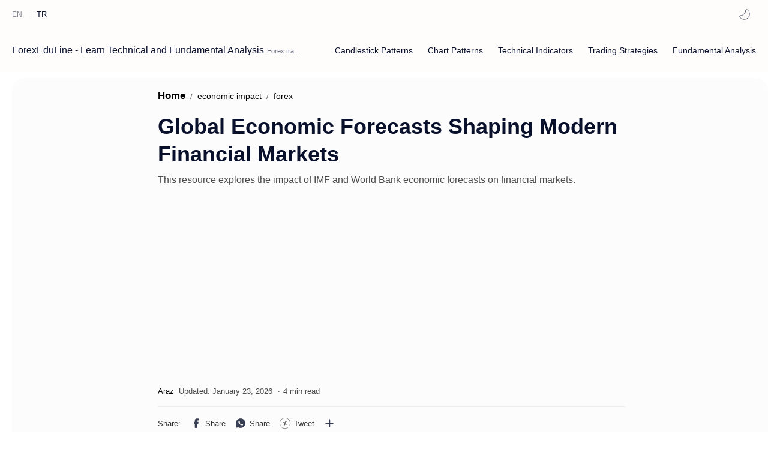

--- FILE ---
content_type: text/html; charset=UTF-8
request_url: https://www.forexeduline.com/2024/06/global-economic-forecasts-shaping.html
body_size: 37766
content:
<!DOCTYPE html>
<html dir='ltr' lang='en'>
<!--[ <head> Open ]-->
  <head>
  
<!--[ SingleItem title ]-->
<title>Global Economic Forecasts Shaping Modern Financial Markets - ForexEduLine - Learn Technical and Fundamental Analysis</title>
<!--[ Meta for browser ]-->
<meta charset='UTF-8'/>
<meta content='width=device-width, initial-scale=1, user-scalable=1, minimum-scale=1, maximum-scale=5' name='viewport'/>
<meta content='IE=edge' http-equiv='X-UA-Compatible'/>
<meta content='max-image-preview:large' name='robots'/>
<!-- Link Canonical -->
<link href='https://www.forexeduline.com/2024/06/global-economic-forecasts-shaping.html' rel='canonical'/>
<!-- Hreflang tags -->
<link href='https://www.forexeduline.com' hreflang='en' rel='alternate'/>
<link href='https://www.forexeduline.com.tr' hreflang='tr' rel='alternate'/>
<!--[ Browser data, description and keyword ]-->
<meta content='This resource explores the impact of IMF and World Bank economic forecasts on financial markets.' name='description'/>
<meta content='ForexEduLine - Learn Technical and Fundamental Analysis, Global Economic Forecasts Shaping Modern Financial Markets forex market, technical analysis forex, fundamental analysis trading, forex trading, candlestick pattern forex, trading chart patterns, price action ' name='keywords'/>
<link href='https://blogger.googleusercontent.com/img/b/R29vZ2xl/AVvXsEgG5qEQPZFJy6olGhlzGJjUSmONea0ToDfU3jmtjQ8dqfnmvoVNfpjtsjg6Y8BqYYea0XatnOR062W8hIsHEcRfVGwzWmI4m74bihqL7cfppkYn5Mmhni5RtYdK4J0nju8MvK6kclFob6HT3d9Q8mTshF6Ph1llITyLvwiSuxehoopo-wH4XNnWRNelMYwg/w0/BYD-company.webp' rel='image_src'/>
<!--[ Generator and rrs ]-->
<meta content='blogger' name='generator'/>
<link href='https://www.forexeduline.com/feeds/posts/default' rel='alternate' title='ForexEduLine - Learn Technical and Fundamental Analysis - Atom' type='application/atom+xml'/>
<link href='https://www.forexeduline.com/feeds/posts/default?alt=rss' rel='alternate' title='ForexEduLine - Learn Technical and Fundamental Analysis - Feed' type='application/rss+xml'/>
<link href='https://www.forexeduline.com/feeds/comments/default?alt=rss' rel='alternate' title='ForexEduLine - Learn Technical and Fundamental Analysis - Comments Feed' type='application/rss+xml'/>
<!--[ Theme Color ]-->
<meta content='#6200ee' name='theme-color'/>
<meta content='#6200ee' name='msapplication-navbutton-color'/>
<meta content='#6200ee' name='apple-mobile-web-app-status-bar-style'/>
<meta content='true' name='apple-mobile-web-app-capable'/>
<!--[ Favicon ]-->
<link href='https://www.forexeduline.com/favicon.ico' rel='apple-touch-icon' sizes='120x120'/>
<link href='https://www.forexeduline.com/favicon.ico' rel='apple-touch-icon' sizes='152x152'/>
<link href='https://www.forexeduline.com/favicon.ico' rel='icon' type='image/x-icon'/>
<link href='https://www.forexeduline.com/favicon.ico' rel='shortcut icon' type='image/x-icon'/>
<!--[ Open graph ]-->
<meta content='Global Economic Forecasts Shaping Modern Financial Markets' property='og:title'/>
<meta content='https://www.forexeduline.com/2024/06/global-economic-forecasts-shaping.html' property='og:url'/>
<meta content='ForexEduLine - Learn Technical and Fundamental Analysis' property='og:site_name'/>
<meta content='article' property='og:type'/>
<meta content='This resource explores the impact of IMF and World Bank economic forecasts on financial markets.' property='og:description'/>
<meta content='Global Economic Forecasts Shaping Modern Financial Markets' property='og:image:alt'/>
<meta content='https://blogger.googleusercontent.com/img/b/R29vZ2xl/AVvXsEgG5qEQPZFJy6olGhlzGJjUSmONea0ToDfU3jmtjQ8dqfnmvoVNfpjtsjg6Y8BqYYea0XatnOR062W8hIsHEcRfVGwzWmI4m74bihqL7cfppkYn5Mmhni5RtYdK4J0nju8MvK6kclFob6HT3d9Q8mTshF6Ph1llITyLvwiSuxehoopo-wH4XNnWRNelMYwg/w0/BYD-company.webp' property='og:image'/>
<!--[ Twitter Card ]-->
<meta content='Global Economic Forecasts Shaping Modern Financial Markets' name='twitter:title'/>
<meta content='https://www.forexeduline.com/2024/06/global-economic-forecasts-shaping.html' name='twitter:url'/>
<meta content='This resource explores the impact of IMF and World Bank economic forecasts on financial markets.' name='twitter:description'/>
<meta content='summary_large_image' name='twitter:card'/>
<meta content='Global Economic Forecasts Shaping Modern Financial Markets' name='twitter:image:alt'/>
<meta content='https://blogger.googleusercontent.com/img/b/R29vZ2xl/AVvXsEgG5qEQPZFJy6olGhlzGJjUSmONea0ToDfU3jmtjQ8dqfnmvoVNfpjtsjg6Y8BqYYea0XatnOR062W8hIsHEcRfVGwzWmI4m74bihqL7cfppkYn5Mmhni5RtYdK4J0nju8MvK6kclFob6HT3d9Q8mTshF6Ph1llITyLvwiSuxehoopo-wH4XNnWRNelMYwg/w0/BYD-company.webp' name='twitter:image:src'/>
<!--[ CSS stylesheet ]-->
  <style><!-- /* <style id='page-skin-1' type='text/css'><!--
/* Variable color */
:root{
--headC: #08102b ;
--bodyC: #000000 ;
--bodyCa: #767676 ;
--bodyB: #ffffff ;
--linkC: #0066cc ;
--linkB: #6200ee ;
--iconC: #08102b ;
--iconCa: #08102b ;
--iconCs: #767676 ;
--headerC: #08102b ;
--headerT: 16px ;
--headerW: 400 ; /* write 400(normal) or 700(bold) */
--headerB: #fffdfc ;
--headerL: 1px ;
--headerI: #08102b ;
--headerH: 72px ;
--headerHm: 60px ;
--notifH: 60px ;
--notifU: #e8f0fe ;
--notifC: #3c4043 ;
--notifL: #6200ee ;
--contentB: #fffdfc ;
--contentL: #e6e6e6 ;
--contentW: 1280px ;
--sideW: 300px ;
--pageW: 780px ;
--postW: 780px ;
--postT: 36px ;
--postTm: 28px ;
--postF: 16px ;
--postFm: 15px ;
--widgetT: 15px ;
--widgetTw: 400 ; /* write 400(normal) or 700(bold) */
--widgetTa: 25px ;
--widgetTac: #989b9f;
--navH: 48px ;
--navT: #08102b ;
--navI: #08102b ;
--navB: #fffdfc ;
--srchL: 1px ;
--srchLc: #e6e6e6 ;
--srchI: #08102b ;
--srchB: #fffdfc ;
--fotT: #08102b ;
--fotB: #fffdfc ;
--fotL: 1px ;
--fontH: 'Arial', sans-serif ;
--fontB: 'Arial', sans-serif ;
--fontBa: 'Arial', sans-serif ;
--fontC: 'Arial', sans-serif ;
--trans-1: all .1s ease ;
--trans-2: all .2s ease ;
--trans-4: all .4s ease ;
--synxBg: #f6f6f6 ;
--synxC: #2f3337 ;
--synxOrange: #b75501 ;
--synxBlue: #015692 ;
--synxGreen: #54790d ;
--synxRed: #f15a5a ;
--synxGray: #656e77 ;
--darkT: #fffdfc ;
--darkTa: #989b9f ;
--darkU: #8775f5 ;
--darkB: #1e1e1e ;
--darkBa: #2d2d30 ;
--darkBs: #252526 ;
}

--></style>
<style>/*<![CDATA[*/
/* Standar CSS */ ::selection{color:#fff;background:var(--linkC)} *, ::after, ::before{-webkit-box-sizing:border-box;box-sizing:border-box} h1, h2, h3, h4, h5, h6{margin:0;font-weight:700;font-family:var(--fontH);color:var(--headC)} h1{font-size:1.9rem} h2{font-size:1.7rem} h3{font-size:1.5rem} h4{font-size:1.4rem} h5{font-size:1.3rem} h6{font-size:1.2rem} a{color:var(--linkC);text-decoration:none} a:hover{opacity:.9;transition:opacity .1s} table{border-spacing:0} iframe{max-width:100%;border:0;margin-left:auto;margin-right:auto} input, button, select, textarea{font:inherit;font-size:100%;color:inherit;line-height:normal;outline:0} input::placeholder{color:rgba(0,0,0,.5)} img{display:block;position:relative;max-width:100%;height:auto} svg{width:22px;height:22px;fill:var(--iconC)} svg.line, svg .line{fill:none!important;stroke:var(--iconC);stroke-linecap:round;stroke-linejoin:round; stroke-width:1} svg.c-1{fill:var(--iconCa)} svg.c-2{fill:var(--iconCs); opacity:.4} .hidden{display:none} .invisible{visibility:hidden} .clear{width:100%;display:block;margin:0;padding:0;float:none;clear:both} .fCls{display:block;position:fixed;top:0;left:0;right:0;bottom:0;z-index:1;transition:var(--trans-1);background:transparent;opacity:0;visibility:hidden} .free::after, .new::after{display:inline-block;content:'Free!';color:var(--linkC);font-size:12px;font-weight:400;margin:0 5px} .new::after{content:'New!'}

/* Main Element */ html{scroll-behavior:smooth;overflow-x:hidden} body{position:relative;margin:0;padding:0!important;width:100%;font-family:var(--fontB);font-size:14px;color:var(--bodyC);background:var(--bodyB);-webkit-font-smoothing: antialiased;} .secIn{margin:0 auto;padding-left:20px;padding-right:20px;max-width:var(--contentW)}

/* Notif Section */ .ntfC{display:flex;align-items:center;position:relative;min-height:var(--notifH); background:var(--notifU);color:var(--notifC); padding:10px 15px; font-size:13px; transition:var(--trans-1);overflow:hidden;border-radius:10px;margin:1em 0 0} .ntfC::before{content:'';width:60px;height:60px;background:rgba(0,0,0,.15);display:block;border-radius:50%;position:absolute;top:-12px;left:-12px;opacity:.1} .ntfC .secIn{width:100%; position:relative} .ntfC .c{display:flex;align-items:center} .ntfT{width:100%; padding-right: 15px; text-align:center} .ntfT a{color:var(--notifL); font-weight:700} .ntfI:checked ~ .ntfC{height:0;min-height:0; margin:0;padding:0; opacity:0;visibility:hidden} .ntfA{display:inline-flex;align-items:center;justify-content:center;text-align:initial} .ntfA >a{flex-shrink:0;white-space:nowrap;display:inline-block; margin-left:10px;padding:8px 12px;border-radius:3px; background:var(--notifL);color:#fffdfc; font-size:12px;font-weight:400; box-shadow:0 10px 8px -8px rgb(0 0 0 / 12%);text-decoration:none}

/* Fixed/Pop-up Element */ .fixL{display:flex;align-items:center;position:fixed;left:0;right:0;bottom:0;margin-bottom:-100%;z-index:20;transition:var(--trans-1);width:100%;height:100%;opacity:0;visibility:hidden} .fixLi, .fixL .cmBri{width:100%;max-width:680px;max-height:calc(100% - 60px);border-radius:16px;transition:inherit;z-index:3;display:flex;overflow:hidden;position:relative;margin:0 auto;box-shadow:0 5px 30px 0 rgba(0,0,0,.05)} .fixLs{padding:60px 20px 20px;overflow-y:scroll;overflow-x:hidden;width:100%;background:var(--contentB)} .fixH, .mnH{display:flex;background:inherit;position:absolute;top:0;left:0;right:0;padding:0 10px;z-index:2} .fixH .cl{padding:0 10px;display:flex;align-items:center;justify-content:flex-end;position:relative;flex-shrink:0;min-width:40px} .fixH .c::after, .ntfC .c::after, .mnH .c::after{content:'\2715';line-height:18px;font-size:14px} .fixT::before{content:attr(data-text);flex-grow:1;padding:16px 10px;font-size:90%;opacity:.7} .fixT .c::before, .mnH .c::before{content:attr(aria-label);font-size:11px;margin:0 8px;opacity:.6} .fixi:checked ~ .fixL, #comment:target .fixL{margin-bottom:0;opacity:1;visibility:visible} .fixi:checked ~ .fixL .fCls, #comment:target .fixL .fCls, .BlogSearch input:focus ~ .fCls{opacity:1;visibility:visible;background:rgba(0,0,0,.2); -webkit-backdrop-filter:saturate(180%) blur(10px); backdrop-filter:saturate(180%) blur(10px)} .shBri{max-width:520px} .fnBr{max-width:480px}

/* Display Flex */ .bIc{display:flex;align-items:center}

/* Navbar */ .navbar{background:var(--navB);height:var(--navH);color:var(--navT);overflow:hidden} .navR .section{justify-content:flex-end} .navIn svg, header svg{width:20px;height:20px;fill:var(--navI); opacity:.8} .navIn svg.line{fill:none;stroke:var(--navI)} .navIn .section{display:flex;align-items:center;height:100%;position:relative;width:calc(100% + 14px);left:-7px;right:-7px} .navIn .section >*{margin:0 7px} .navIn .a{color:inherit} .navIn ul{list-style:none;margin:0;padding:0} .mLang{align-items:baseline;font-size:13px} .mLang, .mSoc{display:flex;position:relative;width:calc(100% + 14px);left:-7px;right:-7px} .mLang .a{width:30px;height:30px;display:flex;align-items:center;justify-content:center} .mLang .a::before{content:attr(data-text)} .mLang li.u{font-size:12px;text-transform:uppercase} .mLang li:not(:last-child){display:flex;align-items:center} .mLang li:not(:last-child)::after{content:'';height:14px; border-left:1px solid #999; margin:0 5px;opacity:.7; flex:0 0} .mLang span, .mSoc span{opacity:.5} .mSoc >*{position:relative} .mSoc svg{z-index:1} .mSoc svg{width:19px;height:19px;opacity:.8}

/* Header */ header{width:100%;z-index:10; position:-webkit-sticky;position:sticky;top:0;} header.stick{border-bottom:var(--headerL) solid var(--contentL)} header a{color:inherit} header svg{fill:var(--headerI)} header svg.line{fill:none;stroke:var(--headerI)} .headCn{position:relative;height:var(--headerH);color:var(--headerC);background:var(--headerB)} .headIn, .navIn{display:flex;justify-content:space-between;height:100%; position:relative} .headL{display:flex;align-items:center;min-width:200px;max-width: 300px ; /* change this to increase header title width */} .headP{display:flex} .headI{display:flex;align-items:center;justify-content:flex-end; height:100%} .headIc{font-size:11px;display:flex;list-style:none;margin:0;padding:0} .headIc >*{position:relative} .headIc svg{z-index:1} ul.headIc{position:relative;width:calc(100% + 14px);left:-7px;right:-7px;justify-content:flex-start;flex-direction:row-reverse} ul.headIc li{margin:0 2px} /* Header Widget */ .Header{background-repeat:no-repeat;background-size:100%;background-position:center} .Header img{max-width:160px;max-height:45px} .Header .headH{display:block;color:inherit;font-size:var(--headerT); font-weight:var(--headerW)} .Header .headH.hasSub{display:flex;align-items:baseline} .Header .headTtl{overflow:hidden;white-space:nowrap;text-overflow:ellipsis; display:block} .Header .headSub{margin:0 5px;font:400 11px var(--fontB); white-space:nowrap;text-overflow:ellipsis;overflow:hidden;max-width:60px;opacity:.6} .Header .headSub::before{content:attr(data-text)} /* Header Icon */ .tIc{width:48px;height:48px;justify-content:center} .tIc::after{content:'';background:var(--transB);border-radius:12px;position:absolute;left:0;right:0;top:0;bottom:0;transition:var(--trans-1);opacity:0;visibility:hidden} .tIc:hover::after{opacity:1;visibility:visible;transform:scale(1.3,1.3)} .tDL .d2, .drK .tDL .d1{display:none}

/* mainNav */ .mnBr ul, .topM ul{list-style:none;margin:0;padding:0} .mnMn svg, .tpMn svg{flex-shrink:0} .mnMn svg.d, .tpMn svg.d{width:14px;height:14px}

/* mainIn Section */ .mainIn{padding:20px 0 40px} .blogCont{flex:1 0; position:relative} .blogCont .section:not(.no-items), .blogCont .widget:not(:first-child), .adSticky:not(.no-items){margin-top:40px} .blogCont .section:first-child{margin-top:0} .blogAd .section:not(.no-items){margin-bottom:40px} .blogM{flex-wrap:wrap;justify-content:center} .blogIn{flex-grow:1} .sidebar{max-width:500px;margin:50px auto 0} .sideSticky, .adSticky{position:-webkit-sticky;position:sticky;top:calc(var(--headerH) + 10px)} .onPs .mainbar, .onHm .mainbar{max-width:var(--postW)} .onPg .mainbar{max-width:var(--pageW)} /* blogTopc and ToC */ .topM a{color:inherit} .tpMn .a, .tpMn ul li >*{display:flex;align-items:center;padding:8px 5px;border-radius:8px;position:relative;width:calc(100% + 20px);left:-10px;right:-10px;transition:var(--trans-1)} .tpMn .a >*{margin:0 5px} .tpMn .n, .tpMn ul li >*{display:block;white-space:nowrap;overflow:hidden;text-overflow:ellipsis;flex:1 0 calc(100% - 64px)} .tpMn ul{margin-bottom:10px} .tpMn ul li >*{opacity:.8; padding:8px 10px} .tpMn ul li >*:hover{opacity:1} .tpMn .a:hover, .tpMn ul li a:hover{color:var(--linkC);background:rgba(0,0,0,.05)} .tpMn li.br::after{content:'';display:block;border-bottom:1px solid var(--contentL);margin:12px 0} .tpMn details summary{list-style:none;outline:none;cursor:default} .tpMn details summary::-webkit-details-marker{display:none} .tpMn details[open] svg.d{transform:rotate(180deg)} .tocI{border:1px solid var(--contentL,#ddd);padding:12px;margin:15px 0;background:inherit;border-radius:8px}.tocI .toc-title{text-transform:none!important;letter-spacing:normal;font-weight:600;margin-bottom:6px}.tocI ol ol ol{display:none}.tocI ol{list-style:none;padding:0;margin:0;line-height:1.5em;counter-reset:toc-count}.tocI ol ol,.tocI li:not(:last-child){margin-bottom:5px}.tocI li li:first-child{margin-top:5px}.tocI li{display:flex;flex-wrap:wrap;justify-content:flex-end}.tocI li::before{flex:0 0 36px;min-width:36px;text-align:right;padding-right:6px;content:counters(toc-count,'.')'.';counter-increment:toc-count}.tocI li a{flex:1 0 calc(100% - 36px)}.tocI li li::before{flex:0 0 44px;min-width:44px;text-align:right;padding-right:6px;content:counters(toc-count,'.')}.tocI li li a{flex:1 0 calc(100% - 44px)}.tocI>ol>li>ol{flex:0 0 calc(100% - 36px)}.tocI>ol>li>ol ol{flex:0 0 calc(100% - 44px)}.tocI a{display:-webkit-box;-webkit-line-clamp:3;-webkit-box-orient:vertical;overflow:hidden}.tocI a:hover{text-decoration:underline}

/* Footer */ footer{font-size:97%;line-height:1.8em; padding:25px 0 30px; border-top:var(--fotL) solid var(--contentL); color:var(--fotT); background:var(--fotB)} footer ul{list-style:none;margin:0;padding:0} footer a{color:inherit} .cdtIn{display:flex;align-items:center;justify-content:space-between; position:relative;width:calc(100%);left:0;right:0} .cdtIn >*{margin:0 0} .cdtIn .HTML{overflow:hidden;white-space:nowrap;text-overflow:ellipsis} .cdtIn .PageList{flex-shrink:0;position:relative} .cdtIn .mSoc{justify-content:flex-end} .fotCd{position:relative; display:inline} .fotCd .creator{opacity:0;position:absolute;left:0;bottom:-22px} .ftL{display:flex;align-items:center;justify-content:flex-end; position:relative;width:calc(100% + 8px);left:-4px;right:-4px} .ftL >*{margin:0 4px} .ftL svg{width:20px;height:20px;stroke:var(--fotT)} .ftL svg.u{width:14px;height:14px} @media screen and (min-width:641px){.ftL{display:none} .ftMn, .ftMn li{display:inline-flex;align-items:baseline} .ftMn >*:not(:last-child)::after{content:'\00B7';opacity:.7;margin:0 10px} .ftMn span{opacity:.6} .ftMn a{opacity:.8} .ftMn a:hover{color:var(--linkC)}} @media screen and (max-width:640px){.cdtIn{align-items:center} .cdtIn .PageList{margin-left:auto} .cdtIn .mSoc >*:nth-child(4){display:none} .ftMn{position:absolute;bottom:0;right:0;width:180px;background:var(--contentB);box-shadow:0 5px 25px -3px rgba(0,0,0,.1);font-size:14px;transition:var(--trans-1);border-radius:16px 16px 5px 16px;z-index:2;opacity:0;visibility:hidden} .ftMn li >*{display:block;padding:8px 15px; overflow:hidden;text-overflow:ellipsis; opacity:.8; line-height:normal} .ftMn li:first-child >*{padding-top:15px} .ftMn li:last-child >*{padding-bottom:15px} .ftI:checked ~ .ftMn, .ftI:checked ~ .fCls{opacity:1;visibility:visible;z-index:12} .ftI:checked ~ .fCls{z-index:11}}

/* Article*/ .onId .blogPts, .itemFt .itm{display:flex;flex-wrap:wrap;align-items:center;position:relative; width:calc(100% + 22px);left:-11px;right:-11px} .onId .blogPts >*, .itemFt .itm >*{flex:0 0 calc(50% - 22px);width:calc(50% - 22px); margin-bottom:0;margin-left:11px;margin-right:11px} .onId .blogPts{align-items:stretch} .onId .blogPts >*{margin-bottom:40px;padding-bottom:40px; position:relative} .onId .blogPts .nAd{padding-bottom:0} .onId .blogPts .pInf{position:absolute;bottom:0;left:0;right:0} .onId .blogPts.mty{display:block;width:100%;left:0;right:0} .onId .blogPts.mty .noPosts{width:100%;margin:0;padding:0} .blogPts .ntry.noAd .widget, .Blog ~ .HTML{display:none}

/* Blog title */ .blogTtl{font-size:14px; margin:0 0 30px;width:calc(100% + 16px);display:flex;align-items:center;justify-content:space-between;position:relative;left:-8px;right:-8px} .blogTtl .t, .blogTtl.hm .title{margin:0 8px;flex-grow:1} .blogTtl .t span{font-weight:400;font-size:90%; opacity:.7} .blogTtl .t span::before{content:attr(data-text)} .blogTtl .t span::after{content:''; margin:0 4px} .blogTtl .t span.hm::after{content:'/'; margin:0 8px} .blogTtl .g{position:relative;flex-shrink:0;margin:0 2px;font-size:12px} .blogTtl .g svg{width:20px;height:20px} /* Thumbnail */ .pThmb{flex:0 0 calc(50% - 12.5px);overflow:hidden;position:relative;border-radius:3px; margin-bottom:20px; background:var(--transB)} .pThmb .thmb{display:block;position:relative;padding-top:50%; color:inherit; transition:var(--trans-1)} .pThmb .thmb amp-img{position:absolute;top:50%;left:50%;min-width:100%;min-height:100%;max-height:108%;text-align:center;transform:translate(-50%, -50%)} .pThmb div.thmb span::before{content:attr(data-text); opacity:.7; white-space:nowrap} .pThmb:not(.nul)::before{display:none} .pThmb.iyt:not(.nul) .thmb::after{content:'';position:absolute;top:0;left:0;right:0;bottom:0; background:rgba(0,0,0,.4) url("data:image/svg+xml,<svg xmlns='http://www.w3.org/2000/svg' viewBox='0 0 24 24' fill='none' stroke='%23fff' stroke-width='1.5' stroke-linecap='round' stroke-linejoin='round'><path d='M4 11.9999V8.43989C4 4.01989 7.13 2.2099 10.96 4.4199L14.05 6.1999L17.14 7.9799C20.97 10.1899 20.97 13.8099 17.14 16.0199L14.05 17.7999L10.96 19.5799C7.13 21.7899 4 19.9799 4 15.5599V11.9999Z'/></svg>") center / 35px no-repeat; opacity:0;transition:var(--trans-1)} .pThmb.iyt:not(.nul):hover .thmb::after{opacity:1} /* Sponsored */ .iFxd{display:flex;justify-content:flex-end;position:absolute;top:0;left:0;right:0;padding:10px 6px;font-size:13px;line-height:16px} .iFxd >*{display:flex;align-items:center;margin:0 5px;padding:5px 2.5px;border-radius:8px;background:var(--contentB);color:inherit;box-shadow:0 8px 25px 0 rgba(0,0,0,.1)} .iFxd >* svg{width:16px;height:16px;stroke-width:1.5;margin:0 2.5px;opacity:.7} .iFxd .cmnt{padding:5px;color:var(--bodyC)} .iFxd .cmnt::after{content:attr(data-text);margin:0 2.5px;opacity:.7} .drK .iFxd >* svg.line{stroke:var(--iconC)} /* Label */ .pLbls::before, .pLbls >*::before{content:attr(data-text)} .pLbls::before{opacity:.7} .pLbls a:hover{text-decoration:underline} .pLbls >*{color:inherit;display:inline; padding:48px 0} .pLbls >*:not(:last-child)::after{content:'/'} /* Profile Images and Name */ .im{width:35px;height:35px;border-radius:16px; background-color:var(--transB);background-size:100%;background-position:center;background-repeat:no-repeat;display:flex;align-items:center;justify-content:center} .im svg{width:18px;height:18px;opacity:.4} .nm::after{content:attr(data-text)} /* Title and Entry */ .pTtl{font-size:1.2rem;line-height:1.5em} .pTtl.itm{font-size:var(--postT);font-family:var(--fontBa);font-weight:900; line-height:1.3em} .pTtl.itm.nSpr{margin-bottom:30px} .aTtl a:hover{color:var(--linkC)} .aTtl a, .pSnpt{color:inherit; display:-webkit-box;-webkit-line-clamp:3;-webkit-box-orient:vertical;overflow:hidden} .pEnt{margin-top:40px; font-size:var(--postF);font-family:var(--fontBa); line-height:1.8em} /* Snippet, Description, Headers and Info */ .pHdr.nHdr{margin:0} .pHdr{width:calc(100% + 8px);position:relative;left:-4px;right:-4px;margin-bottom:3px; display:flex;align-items:center} .pHdr .aNm{flex-grow:1; opacity:.8;margin:0 2px; display:inline-flex;flex-wrap:wrap;max-width:calc(100% - 30px); line-height:25px} .pHdr .nm, .pHdr .pLbls{white-space:nowrap;text-overflow:ellipsis;overflow:hidden;margin:0 2px; color:inherit} .pHdr .pLbls{opacity:.8} .pSml{font-size:96%} .pSnpt{-webkit-line-clamp:2;margin:10px 0 0;font-family:var(--);font-size:14px;line-height:1.6em; opacity:1.7} .pDesc{font-size:16px;line-height:1.5em;margin:8px 0 25px;opacity:.7} .pInf{display:flex;align-items:baseline;justify-content:space-between; margin-top:10px} .pInf.nTm{margin:0} .pInf.nSpr .pJmp{opacity:1} .pInf.nSpr .pJmp::before{content:attr(aria-label)} .pInf.ps{justify-content:flex-start;align-items:center; margin-top:25px; position:relative;left:-4px;right:-4px;width:calc(100% + 8px)} .pInf.ps .pTtmp{opacity:1} .pInf.ps .pTtmp::before{content:attr(data-date) ' '} .pInf.ps .pTtmp::after{display:inline;line-height:1.5em} .pInf.ps.nul{display:none} .pInf .pIm{flex-shrink:0; margin:0 4px} .pInf .pNm{flex-grow:1;width:calc(100% - 108px);display:inline-flex;flex-wrap:wrap;align-items:baseline} .pInf .pNm.l{display:none} .pInf .pDr{opacity:.7;display:inline-block;margin:0 4px;white-space:nowrap;text-overflow:ellipsis;overflow:hidden;max-width:100%} .pInf .pDr >*:not(:first-child)::before{content:'\00B7';margin:0 5px} .pInf .pIn{display:inline} .pInf .nm{margin:0 4px} .pInf .n .nm::before, .pHdr .n .nm::before{content:attr(data-write) ' ';opacity:.7} .pInf .im{width:28px;height:28px} .aTtmp{opacity:.7} .aTtmp, .pJmp{overflow:hidden} .pTtmp::after, .pJmp::before, .iTtmp::before{content:attr(data-text); display:block;line-height:25px; white-space:nowrap;text-overflow:ellipsis;overflow:hidden} .pJmp{display:inline-flex;align-items:center; opacity:0; transition:var(--trans-2)} .pJmp::before{content:attr(aria-label)} .pJmp svg{height:18px;width:18px;stroke:var(--linkC); flex-shrink:0} .ntry:hover .pJmp, .itm:hover .pJmp{opacity:1} /* Blog pager */ .blogPg{display:flex;flex-wrap:wrap;justify-content:space-between; font-size:90%;font-family:var(--fontB);line-height:20px; color:#fffdfc; margin:30px 0 40px; max-width:100%} .blogPg >*{display:flex;align-items:center; padding:10px 13px;margin-bottom:10px; color:inherit;background:var(--linkB); border-radius:3px} .blogPg >* svg{width:18px;height:18px; stroke:var(--darkT); stroke-width:1.5} .blogPg >*::before{content:attr(data-text)} .blogPg .jsLd{margin-left:auto;margin-right:auto} .blogPg .nwLnk::before, .blogPg .jsLd::before{display:none} .blogPg .nwLnk::after, .blogPg .jsLd::after{content:attr(data-text); margin:0 8px} .blogPg .olLnk::before{margin:0 8px} .blogPg .nPst, .blogPg .current{background:var(--contentL); color:var(--bodyCa)} .blogPg .nPst.jsLd svg{fill:var(--darkTa);stroke:var(--darkTa)} .blogPg .nPst svg.line{stroke:var(--darkTa)} /* Breadcrumb */ .brdCmb{margin-bottom:18px;overflow:hidden;text-overflow:ellipsis;white-space:nowrap} .brdCmb a{color:inherit} .brdCmb >*:not(:last-child)::after{content:'/'; margin:0 4px;font-size:90%;opacity:.6} .brdCmb >*{display:inline} .brdCmb .tl::before{content:attr(data-text)} .brdCmb .hm a{font-size:120%;font-weight: 700;color: #000;} 

/* Article Style */ .pS h1, .pS h2, .pS h3, .pS h4, .pS h5, .pS h6{margin:1.5em 0 18px; font-family:var(--fontBa);font-weight:900; line-height:1.5em} .pS h1:target, .pS h2:target, .pS h3:target, .pS h4:target, .pS h5:target, .pS h6:target{padding-top:var(--headerH);margin-top:0} /* Paragraph */ .pS p{margin:1.7em 0} .pIndent{text-indent:2.5rem} .onIt:not(.Rtl) .dropCap{float:left;margin:4px 8px 0 0; font-size:55px;line-height:45px;opacity:.8} .pS hr{margin:3em 0; border:0} .pS hr::before{content:'\2027 \2027 \2027'; display:block;text-align:center; font-size:24px;letter-spacing:0.6em;text-indent:0.6em;opacity:.8;clear:both} .pRef{display:block;font-size:14px;line-height:1.5em; opacity:.7; word-break:break-word} /* Img and Ad */ .pS img{display:inline-block;border-radius:3px;height:auto !important} .pS img.full{display:block !important; margin-bottom:10px; position:relative; width:100%;max-width:none} .pS .widget, .ps .pAd >*{margin:40px 0} /* Note */ .note{position:relative;padding:16px 20px 16px 50px; background:#e1f5fe;color:#3c4043; font-size:.85rem;font-family:var(--fontB);line-height:1.6em;border-radius:10px;overflow:hidden} .note::before{content:'';width:60px;height:60px;background:#81b4dc;display:block;border-radius:50%;position:absolute;top:-12px;left:-12px;opacity:.1} .note::after{content:'\002A';position:absolute;left:18px;top:16px; font-size:20px; min-width:15px;text-align:center} .note.wr{background:#ffdfdf;color:#48525c} .note.wr::before{background:#e65151} .note.wr::after{content:'\0021'} /* Ext link */ .extL::after{content:''; width:14px;height:14px; display:inline-block;margin:0 5px; background: url("data:image/svg+xml,<svg xmlns='http://www.w3.org/2000/svg' viewBox='0 0 24 24' fill='none' stroke='%23989b9f' stroke-width='2' stroke-linecap='round' stroke-linejoin='round'><line x1='7' y1='17' x2='17' y2='7'/><polyline points='7 7 17 7 17 17'/></svg>") center / 16px no-repeat} /* Scroll img */ .psImg{display:flex;flex-wrap:wrap;align-items:flex-start;justify-content:center; margin:2em 0; position:relative;left:-7px;right:-7px; width:calc(100% + 14px)} .psImg >*{width:calc(50% - 14px); margin:0 7px 14px; position:relative} .psImg img{display:block} .scImg >*{width:calc(33.3% - 14px); margin:0 7px} .btImg label{position:absolute;top:0;left:0;right:0;bottom:0; border-radius:3px; display:flex;align-items:center;justify-content:center; background:rgba(0,0,0,.6); transition:var(--trans-1); -webkit-backdrop-filter:saturate(180%) blur(10px); backdrop-filter:saturate(180%) blur(10px); color:var(--darkT); font-size:13px;font-family:var(--fontB)} .hdImg .shImg{width:100%;margin:0; left:0;right:0; transition:var(--trans-1); max-height:0;opacity:0;visibility:hidden} .inImg:checked ~ .hdImg .shImg{max-height:1000vh;opacity:1;visibility:visible} .inImg:checked ~ .hdImg .btImg label{opacity:0;visibility:hidden} /* Post related */ .pRelate{margin:40px 0;padding:20px 0; border:1px solid #989b9f;border-left:0;border-right:0; font-size:14px;line-height:1.8em} .pRelate b{font-weight:400; margin:0;opacity:.8} .pRelate ul, .pRelate ol{margin:8px 0 0;padding:0 20px} /* Blockquote */ blockquote, .cmC i[rel=quote]{position:relative;font-size:.97rem; opacity:.8;line-height:1.6em;margin-left:0;margin-right:0;padding:5px 20px;border-left:2px solid var(--contentL)} blockquote.s-1, details.sp{font-size:.93rem; padding:25px 25px 25px 45px; border:1px solid #989b9f;border-left:0;border-right:0;line-height:1.7em} blockquote.s-1::before{content:'\201D';position:absolute;top:10px;left:0; font-size:60px;line-height:normal;opacity:.5} /* Table */ .ps table{margin:0 auto; font-size:14px;font-family:var(--fontB)} .ps table:not(.tr-caption-container){min-width:90%;border:1px solid var(--contentL);border-radius:3px;overflow:hidden} .ps table:not(.tr-caption-container) td{padding:16px} .ps table:not(.tr-caption-container) tr:not(:last-child) td{border-bottom:1px solid var(--contentL)} .ps table:not(.tr-caption-container) tr:nth-child(2n+1) td{background:rgba(0,0,0,.01)} .ps table th{padding:16px; text-align:inherit; border-bottom:1px solid var(--contentL)} .ps .table{display:block; overflow-y:hidden;overflow-x:auto;scroll-behavior:smooth} /* Img caption */ figure{margin-left:0;margin-right:0} .ps .tr-caption, .psCaption, figcaption{display:block; font-size:14px;line-height:1.6em; font-family:var(--fontB);opacity:.7} .ps table.tr-caption-container{text-align:center} .ps table.tr-caption-container .tr-caption{display:inline-block;max-width:100%;text-align:center} /* Syntax */ .pre{background:var(--synxBg);color:var(--synxC); direction: ltr} .pre:not(.tb){position:relative;border-radius:3px;overflow:hidden;margin:1.7em auto;font-family:var(--fontC)} .pre pre{margin:0;color:inherit;background:inherit} .pre:not(.tb)::before, .cmC i[rel=pre]::before{content:'</>';display:flex;justify-content:flex-end;position:absolute;right:0;top:0;width:100%;background:inherit;color:var(--synxGray);font-size:10px;padding:0 10px;z-index:2;line-height:30px} .pre:not(.tb).html::before{content:'.html'} .pre:not(.tb).css::before{content:'.css'} .pre:not(.tb).js::before{content:'.js'} pre, .cmC i[rel=pre]{display:block;position:relative;font-family:var(--fontC);font-size:13px;line-height:1.6em;border-radius:3px;background:var(--synxBg);color:var(--synxC);padding:30px 20px 20px;margin:1.7em auto; -moz-tab-size:2;tab-size:2;-webkit-hyphens:none;-moz-hyphens:none;-ms-hyphens:none;hyphens:none; overflow:auto;direction:ltr;white-space:pre} pre i{color:var(--synxBlue);font-style:normal} pre i.block{color:#fff;background:var(--synxBlue)} pre i.green{color:var(--synxGreen)} pre i.gray{color:var(--synxGray)} pre i.red{color:var(--synxOrange)} pre i.blue{color:var(--synxBlue)} code{display:inline;padding:5px;font-size:14px;border-radius:3px;line-height:inherit;color:var(--synxC);background:#f2f3f5;font-family:var(--fontC)} /* Multi syntax */ .pre.tb{border-radius:5px} .pre.tb pre{margin:0;background:inherit} .pre.tb .preH{font-size:13px;border-color:rgba(0,0,0,.05);margin:0} .pre.tb .preH >*{padding:13px 20px} .pre.tb .preH::after{content:'</>';font-size:10px;font-family:var(--fontC);color:var(--synxGray);padding:15px;margin-left:auto} .pre.tb >:not(.preH){display:none} .pS input[id*="1"]:checked ~ div[class*="C-1"], .pS input[id*="2"]:checked ~ div[class*="C-2"], .pS input[id*="3"]:checked ~ div[class*="C-3"], .pS input[id*="4"]:checked ~ div[class*="C-4"]{display:block} /* ToC */ .pS details summary{list-style:none;outline:none} .pS details summary::-webkit-details-marker{display:none} details.sp{padding:20px 15px} details.sp summary{display:flex;justify-content:space-between;align-items:baseline} details.sp summary::after{content:attr(data-show);font-size:12px; opacity:.7;cursor:pointer} details.sp[open] summary::after{content:attr(data-hide)} details.toc a:hover{text-decoration:underline} details.toc a{display:-webkit-box;-webkit-line-clamp:3;-webkit-box-orient:vertical;overflow:hidden; color:inherit} details.toc ol{list-style:none;padding:0;margin:0; line-height:1.6em; counter-reset:toc-count} details.toc ol ol ol ol{display:none} details.toc ol ol, .tocIn li:not(:last-child){margin-bottom:5px} details.toc li li:first-child{margin-top:5px} details.toc li{display:flex;flex-wrap:wrap; justify-content:flex-end} details.toc li::before{flex:0 0 23px; content:counters(toc-count,'.')'. ';counter-increment:toc-count} details.toc li a{flex:1 0 calc(100% - 23px)} details.toc li li::before{flex:0 0 28px; content:counters(toc-count,'.')} details.toc li li a{flex:1 0 calc(100% - 28px)} details.toc li li li::before{flex:0 0 45px} details.toc li li li a{flex:1 0 calc(100% - 45px)} details.toc .toC >ol{margin-top:1em} details.toc .toC >ol >li >ol{flex:0 0 calc(100% - 23px)} details.toc .toC >ol >li >ol ol{flex:0 0 calc(100% - 28px)} details.toc .toC >ol >li >ol ol ol{flex:0 0 calc(100% - 45px)} /* Accordion */ .showH{margin:1.7em 0;font-size:.93rem;font-family:var(--fontB);line-height:1.7em} details.ac{padding:18px 0;border-bottom:1px solid var(--contentL)} details.ac:first-child{border-top:1px solid var(--contentL)} details.ac summary{font-weight:700;cursor:default; display:flex;align-items:baseline; transition:var(--trans-1)} details.ac summary::before{content:'\203A'; flex:0 0 25px;display:flex;align-items:center;justify-content:flex-start;padding:0 5px; font-weight:400;font-size:1.33rem;color:inherit} details.ac[open] summary{color:var(--linkC)} details.ac:not(.alt)[open] summary::before{transform:rotate(90deg);padding:0 0 0 5px;justify-content:center} details.ac.alt summary::before{content:'\002B'; padding:0 2px} details.ac.alt[open] summary::before{content:'\2212'} details.ac .aC{padding:0 25px;opacity:.9} /* Tabs */ .tbHd{display:flex; border-bottom:1px solid var(--contentL);margin-bottom:30px;font-size:14px;font-family:var(--fontB);line-height:1.6em; overflow-x:scroll;overflow-y:hidden;scroll-behavior:smooth;scroll-snap-type:x mandatory; -ms-overflow-style:none;-webkit-overflow-scrolling:touch} .tbHd >*{padding:12px 15px; border-bottom:1px solid transparent; transition:var(--trans-1);opacity:.6;white-space:nowrap; scroll-snap-align:start} .tbHd >*::before{content:attr(data-text)} .tbCn >*{display:none;width:100%} .tbCn >* p:first-child{margin-top:0} .pS input[id*="1"]:checked ~ .tbHd label[for*="1"], .pS input[id*="2"]:checked ~ .tbHd label[for*="2"], .pS input[id*="3"]:checked ~ .tbHd label[for*="3"], .pS input[id*="4"]:checked ~ .tbHd label[for*="4"]{border-color:var(--linkB);opacity:1} .pS input[id*="1"]:checked ~ .tbCn div[class*="Text-1"], .pS input[id*="2"]:checked ~ .tbCn div[class*="Text-2"], .pS input[id*="3"]:checked ~ .tbCn div[class*="Text-3"], .pS input[id*="4"]:checked ~ .tbCn div[class*="Text-4"]{display:block} .tbHd.stick{position:-webkit-sticky;position:sticky;top:var(--headerH);background:var(--bodyB)} /* Split */ .ps .blogPg{font-size:13px; justify-content:center; position:relative;width:calc(100% + 8px);left:-4px;right:-4px} .ps .blogPg >*{padding:8px 15px;margin:0 4px 8px} /* Youtube fullpage */ .videoYt{position:relative;padding-bottom:56.25%; overflow:hidden;border-radius:5px} .videoYt iframe{position:absolute;width:100%;height:100%;left:0;right:0} /* Lazy Youtube */ .lazyYt{background:var(--synxBg);position:relative;overflow:hidden;padding-top:56.25%;border-radius:5px} .lazyYt img{width:100%;top:-16.84%;left:0;opacity:.95} .lazyYt img, .lazyYt iframe, .lazyYt .play{position:absolute} .lazyYt iframe{width:100%;height:100%;bottom:0;right:0} .lazyYt .play{top:50%;left:50%; transform:translate3d(-50%,-50%,0); transition:all .5s ease;display:block;width:70px;height:70px;z-index:1} .lazyYt .play svg{width:inherit;height:inherit; fill:none;stroke-linecap:round;stroke-linejoin:round;stroke-miterlimit:10;stroke-width:8} .lazyYt .play .c{stroke:rgba(255,255,255,.85);stroke-dasharray:650;stroke-dashoffset:650; transition:all .4s ease-in-out; opacity:.3} .lazyYt .play .t{stroke:rgba(255,255,255,.75);stroke-dasharray:240;stroke-dashoffset:480; transition:all .6s ease-in-out; transform:translateY(0)} .lazyYt .play:hover .t{animation:nudge .6s ease-in-out;-webkit-animation:nudge .6s ease-in-out} .lazyYt .play:hover .t, .lazyYt .play:hover .c{stroke-dashoffset:0; opacity:.7;stroke:#FF0000} .nAmp .lazyYt{display:none} /* Button */ .button{display:inline-flex;align-items:center; margin:10px 0;padding:12px 15px;outline:0;border:0; border-radius:3px;line-height:20px; color:#fffdfc; background:var(--linkB); font-size:14px;font-family:var(--fontB); white-space:nowrap;overflow:hidden;max-width:320px} .button.ln{color:inherit;background:transparent; border:1px solid var(--bodyCa)} .button.ln:hover{border-color:var(--linkB);box-shadow:0 0 0 1px var(--linkB) inset} .btnF{display:flex;justify-content:center; margin:10px 0;width:calc(100% + 12px);left:-6px;right:-6px;position:relative} .btnF >*{margin:0 6px} /* Download btn */ .dlBox{max-width:500px;background:#f1f1f0;border-radius:10px;padding:12px;margin:1.7em 0; display:flex;align-items:center; font-size:14px} .dlBox .fT{flex-shrink:0;display:flex;align-items:center;justify-content:center; width:45px;height:45px; padding:10px; background:rgba(0,0,0,.1);border-radius:5px} .dlBox .fT::before{content:attr(data-text);opacity:.7} .dlBox .fT.lazy{background-size:cover;background-position:center;background-repeat:no-repeat} .dlBox .fT.lazy::before{display:none} .dlBox a{flex-shrink:0;margin:0;padding:10px 12px;border-radius:5px;font-size:13px} .dlBox a::after{content:attr(aria-label)} .dlBox .fN{flex-grow:1; width:calc(100% - 200px);padding:0 15px} .dlBox .fN >*{display:block;white-space:nowrap;overflow:hidden;text-overflow:ellipsis} .dlBox .fS{line-height:16px;font-size:12px;opacity:.8} /* Icon btn */ .icon{flex-shrink:0;display:inline-flex} .icon::before{content:'';width:18px;height:18px;background-size:18px;background-repeat:no-repeat;background-position:center} .icon::after{content:'';padding:0 6px} .icon.dl::before, .drK .button.ln .icon.dl::before{background-image:url("data:image/svg+xml,<svg xmlns='http://www.w3.org/2000/svg' viewBox='0 0 24 24' fill='none' stroke='%23fefefe' stroke-linecap='round' stroke-linejoin='round' stroke-width='1.5'><polyline points='8 17 12 21 16 17'/><line x1='12' y1='12' x2='12' y2='21'/><path d='M20.88 18.09A5 5 0 0 0 18 9h-1.26A8 8 0 1 0 3 16.29'/></svg>")} .icon.demo::before{background-image:url("data:image/svg+xml,<svg xmlns='http://www.w3.org/2000/svg' viewBox='0 0 24 24' fill='none' stroke='%23fefefe' stroke-linecap='round' stroke-linejoin='round' stroke-width='1.5'><path d='M7.39999 6.32003L15.89 3.49003C19.7 2.22003 21.77 4.30003 20.51 8.11003L17.68 16.6C15.78 22.31 12.66 22.31 10.76 16.6L9.91999 14.08L7.39999 13.24C1.68999 11.34 1.68999 8.23003 7.39999 6.32003Z'/><path d='M10.11 13.6501L13.69 10.0601'/></svg>")} .button.ln .icon.dl::before{background-image:url("data:image/svg+xml,<svg xmlns='http://www.w3.org/2000/svg' viewBox='0 0 24 24' fill='none' stroke='%2308102b' stroke-linecap='round' stroke-linejoin='round' stroke-width='1.5'><polyline points='8 17 12 21 16 17'/><line x1='12' y1='12' x2='12' y2='21'/><path d='M20.88 18.09A5 5 0 0 0 18 9h-1.26A8 8 0 1 0 3 16.29'/></svg>")}

/* Article Style Responsive */ @media screen and (max-width: 640px){.pS img.full{width:calc(100% + 40px);left:-20px;right:-20px; border-radius:0} .note{font-size:13px} .scImg{flex-wrap:nowrap;justify-content:flex-start;position:relative;width:calc(100% + 40px);left:-20px;right:-20px;padding:0 13px; overflow-y:hidden;overflow-x:scroll;scroll-behavior:smooth;scroll-snap-type:x mandatory; -ms-overflow-style:none;-webkit-overflow-scrolling:touch} .scImg >*{flex:0 0 80%;scroll-snap-align:center} .ps .table{position:relative; width:calc(100% + 40px);left:-20px;right:-20px;padding:0 20px; display:flex}} @media screen and (max-width:500px){.hdImg{width:100%;left:0;right:0} .hdImg >*, .shImg >*{width:100%;margin:0 0 16px} .ps .tr-caption, .psCaption, figcaption{font-size:13px} .btnF >*{flex-grow:1;justify-content:center}.btnF >*:first-child{flex:0 0 auto} .dlBox a{width:42px;height:42px;justify-content:center} .dlBox a::after, .dlBox .icon::after{display:none} .pS .separator a{display:block!important;margin:0!important}}

/* Author profile */ .admPs{display:flex; max-width:480px;margin:30px 0; padding:12px 12px 15px; background:var(--contentB);border:1px solid var(--contentL);border-radius:8px; box-shadow:0 10px 25px -3px rgba(0,0,0,.1)} .admIm{flex-shrink:0; padding:5px 0 0} .admIm .im{width:34px;height:34px} .admI{flex-grow:1; width:calc(100% - 34px);padding:0 12px} .admN::before{content:attr(data-write) ' '; opacity:.7;font-size:90%} .admN::after{content:attr(data-text)} .admA{margin:5px 0 0; font-size:90%; opacity:.9;line-height:1.5em; /*display:-webkit-box;-webkit-line-clamp:2;-webkit-box-orient:vertical;overflow:hidden*/} /* Share btn */ .pSh{margin:15px 0;padding:18px 0;border:1px solid rgba(0,0,0,.05);border-left:0;border-right:0} .pShc{display:flex;align-items:center;flex-wrap:wrap; position:relative;width:calc(100% + 18px);left:-9px;right:-9px;font-size:13px;opacity:.8} .pShc::before{content:attr(data-text);margin:0 9px;flex-shrink:0} .pShc >*{margin:0 5px; display:flex;align-items:center; color:inherit} .pShc a::after{content:attr(data-text);margin:0 3px} .pShc svg, .cpL svg{width:18px;height:18px; margin:0 3px} .shL{position:relative;width:calc(100% + 20px);left:-10px;right:-10px;margin-bottom:20px;display:flex;flex-wrap:wrap;justify-content:center} .shL >*{margin:0 10px 20px;text-align:center} .shL >*::after{content:attr(data-text);font-size:90%;opacity:.7;display:block} .shL a{display:flex;align-items:center;justify-content:center;flex-wrap:wrap; width:65px;height:65px; color:inherit;margin:0 auto 5px;padding:8px;border-radius:26px;background:#f1f1f0} .shL svg{opacity:.8} .cpL{padding-bottom:15px} .cpL::before{content:attr(data-text);display:block;margin:0 0 15px;opacity:.8} .cpL svg{margin:0 4px;opacity:.7} .cpL input{border:0;outline:0; background:transparent;color:rgba(8,16,43,.4); padding:18px 8px;flex-grow:1} .cpL label{color:var(--linkC);display:flex;align-items:center;align-self:stretch; flex-shrink:0;padding:0 8px} .cpLb{display:flex;align-items:center;position:relative;background:#f1f1f0;border-radius:4px 4px 0 0;border-bottom:1px solid rgba(0,0,0,.25); padding:0 8px} .cpLb:hover{border-color:rgba(0,0,0,.42);background:#ececec} .cpLn span{display:block;padding:5px 14px 0;font-size:90%;color:#2e7b32; transition:var(--trans-1);animation:fadein 2s ease forwards; opacity:0;height:22px} /* Comments */ .pCmnts{margin-top:50px} .cmDis{text-align:center;margin-top:20px;opacity:.7} .cmMs{margin-bottom:20px} .cm iframe{width:100%} .cm:not(.cmBr) .cmBrs{background:transparent;position:relative;padding:60px 20px 0;width:calc(100% + 40px);left:-20px;right:-20px} .cmH h3.title{margin:0;flex-grow:1;padding:16px 10px} .cmH .s{margin:0 14px} .cmH .s::before{content:attr(data-text);margin:0 6px;opacity:.7;font-size:90%} .cmH .s::after{content:'\296E';line-height:18px;font-size:17px} .cmAv{flex-shrink:0;width:35px} .cmAv .im{width:35px;height:35px;border-radius:50%} .cmIn{flex-grow:1;width:100%;position:relative} .cmBd.del .cmCo{font-style:italic;font-size:90%;line-height:normal;border:1px dashed rgba(0,0,0,.2);border-radius:3px;margin:.5em 0;padding:15px;opacity:.7; overflow:hidden;text-overflow:ellipsis;white-space:nowrap} .cmHr{line-height:20px; overflow:hidden;text-overflow:ellipsis;white-space:nowrap} .cmHr .d{font-size:90%;color:var(--darkTa)} .cmHr.a .n{display:inline-flex;align-items:center} .cmHr.a .n::after{content:'\2714';display:flex;align-items:center;justify-content:center;width:14px;height:14px;font-size:8px;background:#519bd6;color:#fefefe;border-radius:50%;margin-left:3px} .cmCo{line-height:1.4em;opacity:.9} .cmCo img{margin-top:1em;margin-bottom:1em} .cmC i[rel=image]{font-size:90%; display:block;position:relative; min-height:50px; overflow:hidden;text-overflow:ellipsis;white-space:nowrap; margin:1em auto} .cmC i[rel=image]::before{content:'This feature isn\0027t available!';border:1px dashed rgba(0,0,0,.2);border-radius:3px;padding:10px;display:flex;align-items:center;justify-content:center;position:absolute;top:0;left:0;bottom:0;right:0;background:var(--contentB)} .cmC i[rel=pre], .cmC i[rel=quote]{margin-top:1em;margin-bottom:1em; font-style:normal;line-height:inherit;padding:20px; opacity:1} .cmC i[rel=pre]::before{display:block;width:auto} .cmC i[rel=pre]{text-align:left} .cmC i[rel=quote]{display:block;font-style:italic;font-size:inherit;padding:5px 15px} .cmAc{margin-top:10px} .cmAc a{font-size:90%;color:inherit;opacity:.7;display:inline-flex} .cmAc a::before{content:'\2934';line-height:18px;font-size:16px;transform:rotate(90deg)} .cmAc a::after{content:attr(data-text);margin:0 4px} .cmR{margin:10px calc(25px + 8px) 0} .cmRp ~ .cmAc, .cmBd.del ~ .cmAc, .onIt:not(.Rtl) .cmHr .date{display:none} .cmRi:checked ~ .cmRp .thTg{margin-bottom:0} .cmRi:checked ~ .cmRp .thTg::before{content:attr(aria-label)} .cmRi:checked ~ .cmRp .thCh, .cmRi:checked ~ .cmRp .cmR{display:none} .cmAl:checked ~ .cm .cmH .s::before{content:attr(data-new)} .cmAl:checked ~ .cm .cmCn >ol{flex-direction:column-reverse} .thTg{display:inline-flex;align-items:center;margin:15px 0 18px;font-size:90%} .thTg::after{content:'';width:20px;border-bottom:1px solid var(--widgetTac);opacity:.5;margin:0 10px} .thTg::before{content:attr(data-text);opacity:.7} .cmCn ol{list-style:none;margin:0;padding:0;display:flex;flex-direction:column} .cmCn li{display:block;padding-bottom:25px;position:relative} .cmCn li .cmRbox{margin-top:20px;flex-grow:1} .cmCn li li{padding-bottom:15px;display:flex;width:calc(100% + 8px);left:-4px;right:-4px} .cmCn li li:last-child{padding-bottom:0} .cmCn li li .cmAv{width:calc(25px + 8px);padding:0 4px} .cmCn li li .cmAv .im{width:25px;height:25px} .cmCn li li .cmIn{width:calc(100% - 25px - 8px);padding:0 4px} .cmHl li li .cmIn::before{content:'';border-left:1px solid var(--contentL);position:absolute;left:-18px;top:30px;height:calc(100% - 20px)} .cmHl li li:last-child .cmIn::before{height:100%} .cmHl.noNew li li:last-child .cmIn::before{height:calc(100% - 30px)} .cmHl li li .cmHr .d::before{content:'\00B7';display:inline-block;text-indent:2px;letter-spacing:4px} .cmHl >li:not(:last-child){padding-bottom:25px;margin-bottom:25px;border-bottom:1px solid var(--contentL)} .cmHl >li >.cmAv{position:absolute} .cmHl >li >.cmIn >.cmBd .cmHr{height:36px;padding-left:calc(35px + 8px);margin-bottom:8px;display:flex;flex-direction:column;justify-content:center;line-height:normal} /* Comments Show/Hide */  #comment:target{margin:0;padding-top:60px} .cmSh:checked ~ .cmShw, .cmShw ~ .cm:not(.cmBr), #comment:target .cmShw, #comment:target .cmSh:checked ~ .cm:not(.cmBr){display:none} .cmSh:checked ~ .cm:not(.cmBr), #comment:target .cm:not(.cmBr), #comment:target .cmSh:checked ~ .cmShw{display:block} .cmBtn{display:block;margin:0;padding:20px;text-align:center;max-width:100%} .cmBtn.ln:hover{color:var(--linkB)} /* Comments Pop-up */ #comment:target .cmSh:checked ~ .cm.cmBr{bottom:-100%;opacity:0;visibility:hidden} #comment:target .cmSh:checked ~ .cm.cmBr .fCls{opacity:0;visibility:hidden} /* Swich Language */ .nLng .lnDef, .lnAlt{display:none} .nLng .lnAlt{display:block}

/* Widget Style */ .widget .imgThm{display:block;position:absolute;top:50%;left:50%;max-width:none;max-height:100%; font-size:12px;text-align:center; transform:translate(-50%, -50%)} .widget .title{margin:0 0 25px; font-size:var(--widgetT);font-weight:var(--widgetTw);position:relative} .widget .title::after{content:'';display:inline-block;vertical-align:middle; width:var(--widgetTa); margin:0 10px;border-bottom:1px solid var(--widgetTac); opacity:.5} .widget input[type=text], .widget input[type=email], .widget textarea{display:block;width:100%;outline:0;border:0;border-bottom:1px solid rgba(0,0,0,.25);border-radius:4px 4px 0 0;background:#f3f3f4; padding:16px; line-height:1.6em; transition:var(--trans-1)} .widget input[type=text]:hover, .widget input[type=email]:hover, .widget textarea:hover{border-color:rgba(0,0,0,.42);background:#ececec} .widget input[type=text]:focus, .widget input[type=email]:focus, .widget textarea:focus, .widget input[data-text=fl], .widget textarea[data-text=fl]{border-color:var(--linkB);background:#ececec} .widget input[type=button], .widget input[type=submit]{display:inline-flex;align-items:center; padding:12px 30px; outline:0;border:0;border-radius:4px; color:#fffdfc; background:var(--linkB); font-size:14px; white-space:nowrap;overflow:hidden;max-width:100%} .widget input[type=button]:hover, .widget input[type=submit]:hover{opacity:.7}

/* Widget BlogSearch */ .BlogSearch{position:fixed;top:0;left:0;right:0;z-index:12} .BlogSearch form{position:relative} .BlogSearch input{position:relative;display:block;background:var(--srchB);border:0;margin-top:-100%;padding:10px 55px;width:100%;height:var(--headerH);transition:var(--trans-1);z-index:2} .BlogSearch input:focus{margin-top:0;box-shadow:0 10px 40px rgba(0,0,0,.2)} .BlogSearch input[type=search]::-ms-clear,.BlogSearch input[type=search]::-ms-reveal{display:none;appearance:none;width:0;height:0} .BlogSearch input[type=search]::-webkit-search-decoration, .BlogSearch input[type=search]::-webkit-search-cancel-button, .BlogSearch input[type=search]::-webkit-search-results-button, .BlogSearch input[type=search]::-webkit-search-results-decoration{display:none;-webkit-appearance:none;appearance:none} .BlogSearch input:focus ~ button.sb, .BlogSearch input:hover ~ button.sb{opacity:.9} .BlogSearch .sb{position:absolute;left:0;top:0;display:flex;align-items:center;padding:0 20px;z-index:3;opacity:.7;height:100%;background:transparent;border:0;outline:0;transition:var(--trans-2)} .BlogSearch .sb svg{width:18px;height:18px;stroke:var(--srchI)} .BlogSearch button.sb{left:auto;right:0;opacity:0} .BlogSearch button.sb::before{content:'\2715'} .mainWrp >:not(.header) .BlogSearch{margin:0} @media screen and (min-width:640px){.mainWrp >:not(.header) .BlogSearch{position:static} .mainWrp >:not(.header) .BlogSearch input{margin-top:0;padding:8px 36px;height:auto;font-size:13px;border:var(--srchL) solid var(--srchLc);border-radius:20px} .mainWrp >:not(.header) .BlogSearch .sb{padding:0 10px;font-size:12px} .mainWrp >:not(.header) .BlogSearch input:focus, .mainWrp >.header .BlogSearch input:focus{box-shadow:none} .mainWrp >:not(.header) .BlogSearch .fCls, .mainWrp >.header .BlogSearch .fCls{display:none} .mainWrp >.header .BlogSearch{position:absolute} .mainWrp >.header .BlogSearch input{background:var(--headerB);border-radius:0} .drK *.navIn .BlogSearch input{border-color:transparent} .drK .mainWrp >.header .BlogSearch input{background:var(--darkB)}}

/* Widget FeaturedPost */
.itemFt .itm >*:last-child{flex-grow:1}

/* Widget PopularPosts */ .itemPp{counter-reset:p-cnt} .itemPp .iCtnt{display:flex} .itemPp >*:not(:last-child){margin-bottom:20px} .itemPp .iCtnt::before{flex-shrink:0;content:'0' counter(p-cnt);counter-increment:p-cnt;width:25px;opacity:.6;font-size:85%;line-height:1.8em} .iInr{flex:1 0;width:calc(100% - 25px)} .iTtl{font-size:.95rem;font-weight:700;line-height:1.5em} .iTtmp{display:inline-flex} .iTtmp::after{content:'\2014';margin:0 5px; color:var(--widgetTac);opacity:.7} .iInf{margin:0 25px 5px; overflow:hidden;white-space:nowrap;text-overflow:ellipsis; line-height:25px} .iInf .pLbls{display:inline;opacity:.8}

/* Widget Label */ /* List Label */ .wL ul{display:flex;flex-wrap:wrap; list-style:none;margin:0;padding:0; position:relative;width:calc(100% + 30px);left:-15px;right:-15px; font-size:13px} .wL li{width:calc(50% - 10px); margin:0 5px} .wL li >*{display:flex;align-items:baseline;justify-content:space-between; color:inherit;width:100%; padding:8px 10px;border-radius:4px;line-height:20px} .wL li >* svg{width:18px;height:18px;opacity:.8} .wL li >*:hover svg, .wL li >div svg{/*fill:var(--linkC) !important;*/stroke:var(--linkC)} .wL li >*:hover .lbC, .wL li >div .lbC{color:var(--linkC)} .wL .lbR{display:inline-flex;align-items:center} .wL .lbR .lbC{margin:0 5px} .wL .lbAl{max-height:0; overflow:hidden; transition:var(--trans-4)} .wL .lbM{display:inline-block; margin-top:10px;line-height:25px; color:var(--linkC)} .wL .lbM::before{content:attr(data-show)} .wL .lbM::after, .wL .lbC::after{content:attr(data-text)} .wL .lbM::after{margin:0 8px} .wL .lbT{overflow:hidden;text-overflow:ellipsis;white-space:nowrap;opacity:.7} .wL .lbC, .wL .lbM::after{flex-shrink:0;font-size:12px;opacity:.7} .lbIn:checked ~ .lbAl{max-height:1000vh} .lbIn:checked ~ .lbM::before{content:attr(data-hide)} .lbIn:checked ~ .lbM::after{visibility:hidden} .wL.bg ul{width:calc(100% + 10px);left:-5px;right:-5px} .wL.bg li{margin-bottom:10px} .wL.bg li >*{background:#f6f6f6} /* Cloud Label */ .wL.cl{display:flex;flex-wrap:wrap} .wL.cl >*, .wL.cl .lbAl >*{display:block;max-width:100%} .wL.cl .lbAl{display:flex;flex-wrap:wrap} .wL.cl .lbC::before{content:'';margin:0 4px;flex:0 0} .wL.cl .lbN{display:flex;justify-content:space-between; margin:0 0 8px;padding:9px 13px; border:1px solid var(--contentL);border-radius:3px; color:inherit;line-height:20px} .wL.cl .lbN:hover .lbC, .wL.cl div.lbN .lbC{color:var(--linkB); opacity:1} .wL.cl .lbN:not(div):hover, .wL.cl div.lbN{border-color:var(--linkB)} .wL.cl .lbSz{display:flex} .wL.cl .lbSz::after{content:'';margin:0 4px;flex:0 0}

/* Widget ContactForm */ .ContactForm{max-width:500px; font-family:var(--fontB);font-size:14px} .cArea input[type=text], .cArea input[type=email], .cArea textarea{padding:25px 16px 8px 16px} .cArea:not(:last-child){margin-bottom:25px} .cArea label{display:block;position:relative} .cArea label .n{display:block;position:absolute;left:0;right:0;top:0; color:rgba(8,16,43,.4);line-height:1.6em;padding:15px 16px 0;border-radius:4px 4px 0 0;transition:var(--trans-1)} .cArea label .n.req::after{content:'*';font-size:85%} .cArea textarea{height:100px} .cArea textarea:focus, .cArea textarea[data-text=fl]{height:200px} .cArea input:focus ~ .n, .cArea textarea:focus ~ .n, .cArea input[data-text=fl] ~ .n, .cArea textarea[data-text=fl] ~ .n{padding-top:5px;color:rgba(8,16,43,.7);font-size:90%;background:#ececec} .cArea .h{display:block;font-size:90%;padding:5px 16px 0;opacity:.7;line-height:normal} .nArea .contact-form-error-message-with-border{color:#d32f2f} .nArea .contact-form-success-message-with-border{color:#2e7b32}

/* Sticky Ad */ .ancrA{position:fixed;bottom:0;left:0;right:0;min-height:70px;max-height:200px;padding:5px;box-shadow:0 -6px 18px 0 rgba(9,32,76,.1); transition:var(--trans-1);display:flex;align-items:center;justify-content:center;background:#fffdfc;z-index:50;border-top:1px solid var(--contentL)} .ancrC{width:40px;height:30px;display:flex;align-items:center;justify-content:center;border-radius:12px 0 0;border:1px solid var(--contentL);border-bottom:0;border-right:0;position:absolute;right:0;top:-30px;background:inherit} .ancrC::after{content:'\2715';line-height:18px;font-size:14px} .ancrCn{flex-grow:1;overflow:hidden;display:block;position:relative} .ancrI:checked ~ .ancrA{padding:0;min-height:0} .ancrI:checked ~ .ancrA .ancrCn{display:none}

/* Error Page */ .erroP{display:flex;align-items:center;justify-content:center;height:100vh;text-align:center;padding:0} .erroC{width:calc(100% - 40px);max-width:450px;margin:auto;font-family:var(--fontBa)} .erroC h3{font-size:1.414rem;font-family:inherit} .erroC h3 span:not(.e){position:relative} .erroC h3 span.e{display:block;font-size:140px;line-height:.8;margin-bottom:-1rem;color:#ebebf0} .erroC h3 span.e{animation:glitch 1s linear infinite} .erroC h3 span.e::before, .erroC h3 span.e::after{content:attr(title);position:absolute;left:0;right:0} .erroC h3 span.e::before{animation:glitchTop 1s linear infinite;clip-path:polygon(0 0, 100% 0, 100% 33%, 0 33%);-webkit-clip-path:polygon(0 0, 100% 0, 100% 33%, 0 33%)} .erroC h3 span.e::after{animation:glitchBotom 1.5s linear infinite;clip-path:polygon(0 67%, 100% 67%, 100% 100%, 0 100%);-webkit-clip-path:polygon(0 67%, 100% 67%, 100% 100%, 0 100%)} .erroC p{margin:30px 5%;line-height:1.6em;opacity:.7} .erroC .button{margin:0;padding-left:2em;padding-right:2em;font-size:14px}

/* Responsive */
@media screen and (min-width:897px){/* Header */ /* Delete this to enable search icon */ .headP{display:none} .headP::before{content:'';display:block;margin-left:15px} .headP .isMn, .headM .HTML + .PageList{display:none} /* mainIn */ .mainIn{padding-top:30px} .mainIn .secIn, .mainIn .secIn >*{display:flex} .blogTopc{flex:0 0 215px;width:215px} .blogTopc::after, .blogCont::before{content:'';flex:0 0 25px} .blogCont::after{content:'';display:block; position:absolute;top:-20px;left:0;right:0; width:calc(100% + 20px);height:calc(100% + 40px); background:rgba(0,0,0,.01); border-radius:20px;z-index:-1} .blogCont{width:calc(100% - 215px)} .blogIn{width:calc(100% - 25px)} .blogM{display:flex} .mainbar{flex:1 0 calc(100% - var(--sideW) - 25px);width:calc(100% - var(--sideW) - 25px); transition:var(--trans-2)} .sidebar{display:flex;flex:0 0 calc(var(--sideW) + 25px);width:calc(var(--sideW) + 25px); margin:0} .sidebar::before{content:'';flex:0 0 25px} .sidebar .sideIn{width:calc(100% - 25px)} .onPg .blogCont::before, .onPg .blogCont::after{display:none} /* mainNav */ .mnH{display:none} .mnMn svg:not(.d){display:none} .mnMn{display:flex;justify-content:flex-end;position:relative;width:calc(100% + 25px);left:-12.5px;right:-12.5px} .mnMn >li{display:inline-flex; align-items:center;margin:0 12.5px;position:relative; white-space:nowrap; height:var(--headerH)} .mnMn >li:hover ul{max-height:100vh; opacity:1;visibility:visible} .mnMn >li:last-child ul{left:auto;border-radius:16px 5px 16px 16px} .mnMn ul{display:block; position:absolute;top:calc(var(--headerH) - 15px);left:-15px;right:-15px; min-width:180px; max-height:0vh; background:var(--contentB); box-shadow:0 10px 20px -10px rgba(0,0,0,.1); border-radius:5px 16px 16px 16px; transition:var(--trans-1); opacity:0;visibility:hidden;z-index:1; overflow:hidden} .mnMn ul li >*{display:block;padding:8px 15px; overflow:hidden;text-overflow:ellipsis; opacity:.8} .mnMn ul li >*:hover{background:var(--transB)} .mnMn ul li:last-child >*{padding-bottom:15px} .mnMn .a{display:inline-flex;align-items:center} .mnMn .a:hover{color:var(--linkC)} .mnMn .a:hover::after{opacity:1} .mnMn .a::after{content:'';border-bottom:1px solid var(--linkC);position:absolute;bottom:-1px;left:0;right:0;opacity:0;transition:var(--trans-1)} .mnMn .drp .n::after{content:'';padding:0 3px;flex:0 0}}
@media screen and (min-width:768px){::-webkit-scrollbar{-webkit-appearance:none;width:4px;height:5px}::-webkit-scrollbar-track{background:transparent}::-webkit-scrollbar-thumb{background:rgba(0,0,0,.15);border-radius:10px}::-webkit-scrollbar-thumb:hover{background:rgba(0,0,0,.35)}::-webkit-scrollbar-thumb:active{background:rgba(0,0,0,.35)}}
@media screen and (max-width:1100px) and (min-width: 897px){.pTtl{font-size:1.1rem} /* mainIn */ .mainIn .secIn, .mainIn .secIn >*{display:block} .blogTopc::after, .blogCont::before, .blogTopc .adSticky{display:none} .blogTopc, .blogCont{width:auto} .blogIn{width:100%}}
@media screen and (min-width:1101px){.tpC{display:none} .topM #HTML11{position:-webkit-sticky;position:sticky;top:calc(var(--headerH) + 10px)} .topM #HTML11 ~ .widget{visibility:hidden}}
@media screen and (max-width:1100px){.topM #HTML11 ~ .widget{display:none} .topM{position:fixed;top:0;bottom:0;left:-320px;width:80%;max-width:320px;transition:var(--trans-1);z-index:11} .topM .section{padding:30px 20px 20px;overflow-y:scroll;overflow-x:hidden; width:100%;max-height:100%} .tpMn .a, .tpMn ul li >*{padding-top:10px;padding-bottom:10px} .tpBr{width:100%;height:100%;position:relative;background:var(--contentB);box-shadow:0 5px 30px 0 rgba(0,0,0,.05);z-index:2} .tpBrs{width:100%;height:100%} .tpC{position:absolute;right:-45px;top:120px; transition:var(--trans-1);z-index:1} .tpC svg{width:20px;height:20px} .tpC svg.rad{width:20px;height:20px;position:absolute;left:-2px;top:-19px;fill:var(--contentB);transform:rotate(176deg);transition:inherit;z-index:1} .tpC svg.rad.in{top:auto;bottom:-19px;transform:rotate(-86deg)} .tpC label{display:flex;align-items:center;position:relative;justify-content:center;width:45px;height:40px;background:var(--contentB);transition:inherit;border-radius:0 20px 20px 0;box-shadow:0 5px 20px 0 rgba(0,0,0,.1)} .topI:checked ~ .topM{left:0;z-index:12} .topI:checked ~ .topM .tpC{right:-17.5px} .topI:checked ~ .topM .tpC svg.rad{visibility:hidden} .topI:checked ~ .topM .tpC label{border-radius:20px;width:40px;background:var(--linkB)} .topI:checked ~ .topM .tpC label svg{transform:rotate(180deg);stroke:var(--darkT)} .topI:checked ~ .topM .fCls{opacity:1;visibility:visible;background:rgba(0,0,0,.25)}}
@media screen and (max-width:896px){/* mainIn */ .mainbar{margin:0 auto} .blogTopc .adSticky{display:none} /* Header */ .headIn{padding:0} .headL{padding:0 0 0 20px;flex-grow:1;width:50%;max-width:none} .headR{padding:0 20px 0 0;flex-shrink:0} .headIc .isSrh{display:block} .headL .headN{width:100%} /* mainNav */ .headM{display:flex;justify-content:flex-end;position:fixed;left:0;right:0;top:0;bottom:0;z-index:20;transition:var(--trans-1);visibility:hidden;opacity:0; margin:0} .mnBr{width:85%;max-width:480px;height:100%;margin-right:-480px;transition:inherit;z-index:3;overflow:hidden;position:relative;box-shadow:0 5px 30px 0 rgba(0,0,0,.05)} .mnBrs{padding:50px 0 0;overflow-y:scroll;overflow-x:hidden;width:100%;height:100%; background:var(--contentB)} .mnH{padding:0;justify-content:flex-end} .mnH label{padding:15px 20px} .navi:checked ~ .mainWrp .header{z-index:13} .navi:checked ~ .mainWrp .headM{opacity:1;visibility:visible} .navi:checked ~ .mainWrp .headM .mnBr{margin-right:0} .navi:checked ~ .mainWrp .headM .fCls{opacity:1;visibility:visible;background:rgba(0,0,0,.2); -webkit-backdrop-filter:saturate(180%) blur(10px); backdrop-filter:saturate(180%) blur(10px)} .mnMen{padding:0 15px 20px} .mnMn svg{width:20px;height:20px;opacity:.8} .mnMn >li{position:relative} .mnMn >li.br::after{content:'';display:block;border-bottom:1px solid var(--contentL);margin:12px 5px} .mnMn li:not(.drp) .a:hover, .mnMn ul li a:hover, .mnMn li:not(.mr) .drpI:checked ~ .a{color:var(--linkC)} .mnMn li:not(.mr) .a::before, .mnMn .drp.mr li >*::before{content:'';position:absolute;top:0;bottom:0;left:0;border-left:1px solid var(--linkC);transition:var(--trans-1);opacity:0} .mnMn li:not(.drp) .a:hover::before, .mnMn li:not(.mr) .drpI:checked ~ .a::before, .mnMn .drp.mr li >*:hover::before{opacity:1} .mnMn li:not(.mr) ul{position:relative;padding-left:5px} .mnMn li:not(.mr) ul::before{content:'';display:block;position:absolute;top:0;bottom:0;border-left:1px solid var(--contentL);height:calc(100% - 19px)} .mnMn li ul{display:none;opacity:0;visibility:hidden} .mnMn li:not(.mr) li >*{padding:10px 15px;opacity:.8} .mnMn li:not(.mr) li{position:relative} .mnMn li:not(.mr) li::before{content:'';width:8px;border-bottom:1px solid var(--contentL);display:block;position:absolute;top:19px} .mnMn .a, .mnMn .drp.mr li >*{display:flex;align-items:center;padding:10px 15px;position:relative;width:calc(100% + 30px);left:-15px;right:-15px;transition:var(--trans-1)} .mnMn .a >*{margin:0 5px} .mnMn .a:hover svg:not(.d){fill:var(--linkC)} .mnMn .a:hover svg.line:not(.d){fill:none;stroke:var(--linkC)} .mnMn .n, .mnMn ul li >*{display:block;white-space:nowrap;overflow:hidden;text-overflow:ellipsis;flex:1 0 calc(100% - 64px)} .mnMn .drp.mr .a{font-size:13px;padding-bottom:0;opacity:.7} .mnMn .drp.mr li >*{display:block;padding:10px 20px} .mnMn .drp.mr svg.d{display:none} .mnMn .drpI:checked ~ .a svg.d{transform:rotate(180deg)} .mnMn .drpI:checked ~ ul{display:block;opacity:1;visibility:visible} /* Font and Blog */ .pTtl{font-size:1.1rem} .onId:not(.onHm) .pTtl{font-size:1rem}}
@media screen and (min-width:641px){.onId:not(.onHm) .blogPts >*{width:calc(33.333% - 22px);flex:0 0 calc(33.333% - 22px)}}
@media screen and (max-width:640px){/* Header */ .headCn{height:var(--headerHm)} /* Pop-up */ .fixL{align-items:flex-end} .fixL .fixLi, .fixL .cmBri{border-radius:16px 16px 0 0; max-width:680px} .fixL .cmBri:not(.mty){border-radius:0;height:100%;max-height:100%} /* Article */ .onId .blogPts, .itemFt .itm{width:calc(100% + 15px);left:-7.5px;right:-7.5px} .onId .blogPts >*, .itemFt .itm >*{flex:0 0 calc(50% - 15px);width:calc(50% - 15px); margin-left:7.5px;margin-right:7.5px} .onId .blogPts .nAd{flex:0 0 calc(100% - 15px)} .onId:not(.onHm) .pTtl{font-size:1.1rem}}
@media screen and (max-width:500px){/* blogTopc */ .topM{left:-280px;width:280px} /* Font size */ .iFxd{font-size:12px} .cdtIn, .pInf.ps{font-size:13px} .pDesc{font-size:14px} .pEnt{font-size:var(--postFm)} .pTtl.itm{font-size:var(--postTm)} /* Share */ .pShc a::after{display:none} /* Article */ .onId:not(.oGrd) .ntry .pTtl{font-size:1rem} .onId:not(.oGrd) .ntry .pSml{font-size:12px} .onId:not(.oGrd) .ntry .pSnpt{font-size:13px; display:none} .onId:not(.oGrd) .ntry .iFxd .spnr{display:none} .onId:not(.oGrd) .ntry .iFxd{padding:8px 3px} .onId:not(.oGrd) .ntry .iFxd .cmnt{padding:3px} .onId:not(.oGrd) .ntry .iFxd >* svg{padding:1px} .onId.oGrd .blogPts >*{flex:1 0 calc(100% - 15px); padding-bottom:0} .onId.oGrd .blogPts .pInf{position:relative} /* Widget Featured */ .itemFt .itm >*{flex:1 0 calc(100% - 15px)} .itemFt .itm .iThmb{margin-bottom:20px} .itemFt .itm .iCtnt{padding-bottom:30px;border-bottom:1px solid var(--contentL)} .itemFt .itm .pInf{margin-top:15px}}

/* Keyframes Animation */ @keyframes shimmer{100%{transform:translateX(100%)}} @keyframes fadein{50%{opacity:1}80%{opacity:1;padding-top:5px;height:22px}100%{opacity:0;padding-top:0;height:0}} @keyframes nudge{0%{transform:translateX(0)}30%{transform:translateX(-5px)}50%{transform:translateX(5px)}70%{transform:translateX(-2px)}100%{transform:translateX(0)}} @keyframes tonext{ 75%{left:0} 95%{left:100%} 98%{left:100%} 99%{left:0}} @keyframes tostart{ 75%{left:0} 95%{left:-300%} 98%{left:-300%} 99%{left:0}} @keyframes tonext-rev{ 75%{right:0} 95%{right:100%} 98%{right:100%} 99%{right:0}} @keyframes tostart-rev{ 75%{right:0} 95%{right:-300%} 98%{right:-300%} 99%{right:0}} @keyframes snap{ 96%{scroll-snap-align:center} 97%{scroll-snap-align:none} 99%{scroll-snap-align:none} 100%{scroll-snap-align:center}} @-webkit-keyframes fadein{50%{opacity:1}80%{opacity:1;padding-top:5px;height:22px}100%{opacity:0;padding-top:0;height:0}} @-webkit-keyframes nudge{0%{transform:translateX(0)}30%{transform:translateX(-5px)}50%{transform:translateX(5px)}70%{transform:translateX(-2px)}100%{transform:translateX(0)}} @-webkit-keyframes tonext{ 75%{left:0} 95%{left:100%} 98%{left:100%} 99%{left:0}} @-webkit-keyframes tostart{ 75%{left:0} 95%{left:-300%} 98%{left:-300%} 99%{left:0}} @-webkit-keyframes tonext-rev{ 75%{right:0} 95%{right:100%} 98%{right:100%} 99%{right:0}} @-webkit-keyframes tostart-rev{ 75%{right:0} 95%{right:-300%} 98%{right:-300%} 99%{right:0}} @-webkit-keyframes snap{ 96%{scroll-snap-align:center} 97%{scroll-snap-align:none} 99%{scroll-snap-align:none} 100%{scroll-snap-align:center}} @keyframes glitch{2%,64%{transform:translate(2px,0) skew(0deg)} 4%,60%{transform:translate(-2px,0) skew(0deg)} 62%{transform:translate(0,0) skew(5deg)}} @keyframes glitchTop{2%,64%{transform:translate(2px,-2px)} 4%,60%{transform:translate(-2px,2px)} 62%{transform:translate(13px,-1px) skew(-13deg)}} @keyframes glitchBotom{2%,64%{transform:translate(-2px,0)} 4%,60%{transform:translate(-2px,0)} 62%{transform:translate(-22px,5px) skew(21deg)}}

/* Noscript Option */ .lazy:not([lazied]){display:none} .noJs{display:flex;justify-content:flex-end;align-items:center;position:fixed;top:20px;left:20px;right:20px;z-index:99;max-width:640px;border-radius:12px;margin:auto;padding:10px 5px;background:#ffdfdf;font-size:13px;box-shadow:0 10px 20px -10px rgba(0,0,0,.1);color:#48525c} .noJs::before{content:attr(data-text);padding:0 10px;flex-grow:1} .noJs label{flex-shrink:0;padding:10px} .noJs label::after{content:'\2715';line-height:18px;font-size:14px} .nJs:checked ~ .noJs{display:none}
/* Hide Scroll */ .scrlH::-webkit-scrollbar{width:0;height:0} .scrlH::-webkit-scrollbar-track{background:transparent} .scrlH::-webkit-scrollbar-thumb{background:transparent;border:none}

/* --- Remove to reduce CSS size or if you aren't using RTL --- */
.adB{min-height:70px;display:flex;align-items:center;justify-content:center;font-size:13px;color:var(--darkTa);border:1px solid var(--contentL);border-radius:3px} .adB::before{content:attr(data-text)}
/* Article Style RTL */.Rtl .note{padding:20px 50px 20px 20px} .Rtl .note::before{left:auto;right:-12px} .Rtl .note::after{left:auto;right:18px} .Rtl .pS hr::before{text-indent:-0.6em} .Rtl .dropCap{margin:0;line-height:inherit;font-size:inherit;float:none} .Rtl blockquote, .Rtl .cmC i[rel=quote]{border-left:0;border-right:2px solid var(--contentL)} .Rtl blockquote.s-1{padding:25px 45px 25px 25px;border-right:0} .Rtl blockquote.s-1::before{left:auto;right:0}
/* RTL Mode */ .Rtl .ntfT{padding:0 0 0 15px} .Rtl .ntfC::before{left:auto;right:-12px} .Rtl .ntfA >a{margin-left:0;margin-right:10px} .Rtl .cmHr.a .n::after{margin:0 3px 0 0} .Rtl .cmAc a::before{content:'\2935'} .Rtl .cmHl li li .cmIn::before{right:-18px;left:auto} .Rtl .cmHl >li >.cmIn >.cmBd .cmHr{padding:0 calc(35px + 8px) 0 0} .Rtl .BlogSearch .sb, .Rtl .fotCd .creator{left:auto;right:0} .Rtl .BlogSearch button.sb{left:0;right:auto} @media screen and (max-width:1100px){.Rtl .topM{left:auto;right:-320px} .Rtl .topI:checked ~ .topM{left:auto;right:0} .Rtl .topI:checked ~ .topM .tpC{left:-17.5px;right:auto} .Rtl .tpC{left:-45px;right:auto} .Rtl .tpC label{border-radius:20px 0 0 20px} .Rtl .tpC svg.rad{transform:rotate(92deg);left:auto;right:-2px} .Rtl .tpC svg.rad.in{transform:rotate(-2deg)}} @media screen and (min-width:897px){.Rtl .mnMn ul{border-radius:16px 5px 16px 16px} .Rtl .mnMn >li:last-child ul{left:-15px;right:auto;border-radius:5px 16px 16px 16px}} @media screen and (max-width:896px){.Rtl .headR{padding:0 0 0 20px} .Rtl .headL{padding:0 20px 0 0} .Rtl .navi:checked ~ .mainWrp .headM .mnBr{margin-right:auto;margin-left:0} .Rtl .mnBr{margin-right:auto;margin-left:-480px} .Rtl .mnMn li:not(.mr) ul{padding-left:0;padding-right:5px} .Rtl .mnMn li:not(.mr) .a::before, .Rtl .mnMn .drp.mr li >*::before{left:auto;right:0}} @media screen and (max-width:500px){.Rtl .topM{left:auto;right:-280px} .Rtl .ftMn{right:auto;left:0;border-radius:16px 16px 16px 5px} .Rtl .cdtIn .PageList{margin-left:5px;margin-right:auto}}
/* --- End --- */

/*]]>*/</style>
<style>/*<![CDATA[*/ /* Dark Mode */ .drK .tDL .d2{display:block} .drK .tDL svg .f{stroke:none;fill:var(--darkT)} .drK .pThmb:not(.nul)::before{background-image:linear-gradient(90deg, rgba(0,0,0,0) 0, rgba(0,0,0,.07) 20%, rgba(0,0,0,.1) 60%, rgba(0,0,0,0))} .drK input::placeholder, .drK .cpL input, .drK .cArea label .n{color:rgba(255,255,255,.25)} .drK .nArea .contact-form-error-message-with-border{color:#f94f4f} .drK .cmC i[rel=image]::before, .drK .widget input[type=text], .drK .widget input[type=email], .drK .widget textarea{background:var(--darkBs);border-color:rgba(255,255,255,.15)} .drK .erroC h3 span.e{color:var(--darkBa)} .drK svg, .drK svg.c-1{fill:var(--darkT)} .drK svg.line{fill:none;stroke:var(--darkT)} .drK svg.c-2{fill:var(--darkTalt); opacity:.4} .drK, .drK .headCn, .drK .navbar{background:var(--darkB);color:var(--darkT)} .drK .ntfC{background:var(--darkBa);color:var(--darkTa)} .drK header, .drK .tbHd, .drK .pRelate, .drK blockquote, .drK blockquote.s-1, .drK .cmC i[rel=quote], .drK details.sp, .drK .ps table:not(.tr-caption-container), .drK .ps table th, .drK .ps table:not(.tr-caption-container) tr:not(:last-child) td, .drK .pre.tb .preH, .drK details.ac, .drK .ancrA, .drK .ancrC, .drK .pSh, .drK .cmBd.del .cmCo, .drK .cmHl li li .cmIn::before, .drK .cpLb, .drK .tpMn li.br::after, .drK .cmHl >li:not(:last-child){border-color:rgba(255,255,255,.15)} .drK .pre{background:var(--darkBs);color:var(--darkTa)} .drK .cmC i[rel=pre]{background:var(--darkB);color:var(--darkTa)} .drK footer{background:var(--darkBs);border-color:rgba(255,255,255,.15)} .drK .tIc::after, .drK .shL a, .drK .cpLb{background:rgba(0,0,0,.15)} .drK h1, .drK h2, .drK h3, .drK h4, .drK h5, .drK h6, .drK footer, .drK .button{color:var(--darkT)} .drK .admPs{border-color:transparent} .drK .admPs, .drK .dlBox, .drK .fixLs, .drK .cArea input:focus ~ .n, .drK .cArea textarea:focus ~ .n, .drK .cArea input[data-text=fl] ~ .n, .drK .cArea textarea[data-text=fl] ~ .n, .drK .wL.bg li >*, .drK .BlogSearch input{background:var(--darkBs)} .drK .ancrA{background:var(--darkBa)} .drK .button.ln{background:transparent} .drK::selection, .drK a, .drK .free::after, .drK .new::after, .drK .aTtl a:hover, .drK details.ac[open] summary, .drK .cpL label, .drK .wL li >*:hover .lbC, .drK .wL li >div .lbC, .drK .wL .lbM, .drK .cmBtn.ln:hover, .drK .wL.cl .lbN:hover .lbC, .drK .wL.cl div.lbN .lbC, .drK .tpMn .a:hover, .drK .tpMn ul li a:hover{color:var(--darkU)} .drK .wL li >*:hover svg, .drK .wL li >div svg{stroke:var(--darkU)} .drK .blogPg >*, .drK .button, .drK .zmImg::after, .drK .widget input[type=button], .drK .widget input[type=submit]{background:var(--darkU)} .drK .pS input[id*="1"]:checked ~ .tbHd label[for*="1"], .drK .pS input[id*="2"]:checked ~ .tbHd label[for*="2"], .drK .pS input[id*="3"]:checked ~ .tbHd label[for*="3"], .drK .pS input[id*="4"]:checked ~ .tbHd label[for*="4"], .drK .widget input[type=text]:focus, .drK .widget input[type=email]:focus, .drK .widget textarea:focus, .drK .widget input[data-text=fl], .drK .widget textarea[data-text=fl], .drK .wL.cl .lbN:not(div):hover, .drK .wL.cl div.lbN{border-color:var(--darkU)} .drK .button.ln:hover{border-color:var(--darkU);box-shadow:0 0 0 1px var(--darkU) inset} .drK header a, .drK .pLbls >*, .drK .aTtl a, .drK .blogPg >*, .drK .brdCmb a, .drK .wL li >*, .drK .cmAc a, .drK .pShc >*, .drK .topM a, .drK footer a{color:inherit} .drK .blogPg .nPst, .drK .blogPg .current{background:var(--contentL);color:var(--bodyCa)} @media screen and (max-width:1100px){.drK .tpBr{background:var(--darkBs)} .drK .tpC label{background:var(--darkBa)} .drK .tpC svg.rad{fill:var(--darkBa)} .drK .topI:checked ~ .topM .tpC label{background:var(--darkU)}} @media screen and (min-width:897px){.drK .mnMn .a:hover{color:var(--darkU)} .drK .mnMn .a::after{border-color:var(--darkU)} .drK .mnMn ul{background:var(--darkBs)} .drK .mnMn ul li >*:hover{background:rgba(0,0,0,.15)}} @media screen and (min-width:641px){.drK .ftMn a:hover{color:var(--darkU)}} @media screen and (max-width:640px){.drK .ftMn{background:var(--darkBa)}} @media screen and (max-width:896px){.drK .mnBrs{background:var(--darkBs)} .drK .mnMn li:not(.drp) .a:hover, .drK .mnMn ul li a:hover, .drK .mnMn li:not(.mr) .drpI:checked ~ .a{color:var(--darkU)} .drK .mnMn .a:hover svg:not(.d){fill:var(--darkU)} .drK .mnMn .a:hover svg.line:not(.d){fill:none;stroke:var(--darkU)} .drK .mnMn li:not(.mr) .a::before, .drK .mnMn .drp.mr li >*::before{border-color:var(--darkU)} .drK .mnMn >li.br::after, .drK .mnMn li:not(.mr) ul::before, .drK .mnMn li:not(.mr) li::before{border-color:rgba(255,255,255,.15)}} @media screen and (max-width:500px){.drK .itemFt .itm .iCtnt{border-color:rgba(255,255,255,.15)}} /*]]>*/</style>
<style>/*<![CDATA[*/ /* Related Posts */ .rPst{margin:40px 0 0} .rPst ul{display:flex;flex-wrap:wrap; position:relative;width:calc(100% + 20px);left:-10px;right:-10px; list-style:none;margin:0;padding:0; counter-reset:p-cnt} .rPst ul li{width:calc(50% - 20px);margin:0 10px 30px;position:relative} .rPst ul.s-2 li, .rPst ul.s-3 li, .rPst ul.s-4 li{width:calc(33.3% - 20px)} .rPst .iF{display:flex;flex-direction:row-reverse;align-items:flex-start;position:relative;width:calc(100% + 15px);left:-7.5px;right:-7.5px} .rPst .iF >*{margin:0 7.5px} .rPst .iF .pThmb{flex:0 0 72px} .rPst .iF .pThmb .thmb{padding-top:100%} .rPst .iF .pCtnt{display:flex;flex-grow:1;width:calc(100% - 102px)} .rPst .iF .pCtnt::before{flex-shrink:0;content:'0' counter(p-cnt);counter-increment:p-cnt;width:25px;opacity:.6;font-size:85%;line-height:1.8em} .rPst .iF .pInf{position:relative;margin-top:8px} .rPst .iF .pInr{flex:1 0;width:calc(100% - 25px)} .rPst .iF .pSnpt{font-size:93%;margin-top:8px} .pTag + .pFoot .rPst .pSnpt{display:none} .rPst .thmb::before{content:'No image';display:block;position:absolute;top:50%;left:50%;max-width:none;max-height:100%;-webkit-transform:translate(-50%, -50%);transform:translate(-50%, -50%); font-size:12px; opacity:.7;white-space:nowrap} .rPst .thmb div{background-position:center;background-size:cover;background-repeat:no-repeat; position:absolute;top:0;left:0;bottom:0;right:0} .rPst .pSnpt{} .rPst .pInf{position:absolute;bottom:0;left:0;right:0} .rPst .pInf::before{content:attr(data-date);opacity:.8} .rPst .s-4 li{padding-bottom:30px} @media screen and (max-width:640px){.rPst ul:not(.s-2) li, .rPst ul:not(.s-3) li, .rPst ul:not(.s-4) li{width:calc(100% - 20px)} .rPst .iF{max-width:500px;margin-left:auto;margin-right:auto} .rPst ul.s-2 li, .rPst ul.s-3 li, .rPst ul.s-4 li{width:calc(50% - 20px)}} @media screen and (max-width:500px){.rPst ul{width:calc(100% + 15px);left:-7.5px;right:-7.5px} .rPst ul li{width:calc(50% - 15px);margin:0 7.5px 30px} .rPst ul:not(.s-2) li, .rPst ul:not(.s-3) li, .rPst ul:not(.s-4) li{width:calc(100% - 15px)} .rPst ul.s-2 li{width:calc(50% - 15px)} .rPst ul.s-2 .iTtl, .rPst ul.s-3 .iTtl{flex-grow:1;font-size:14px} .rPst ul.s-3 li{width:100%;margin:0 0 20px} .rPst ul.s-3 .i{display:flex;align-items:center} .rPst ul.s-3 .i >*{flex:0 0 calc(40% + 15px);margin:0 7.5px} .rPst ul.s-3 .iTtl a::after{content:attr(data-text);display:block;margin-top:8px;font-weight:400;font-size:12px;opacity:.7} .rPst ul.s-4{flex-wrap:nowrap;width:calc(100% + 40px);left:-20px;right:-20px;padding:0 12.5px; overflow-y:hidden;overflow-x:scroll;scroll-behavior:smooth;scroll-snap-type:x mandatory; -ms-overflow-style:none;-webkit-overflow-scrolling:touch} .rPst ul.s-4 li{flex-shrink:0;width:80%;margin-bottom:0;scroll-snap-align:center}} /*]]>*/</style>
<script>/*<![CDATA[*/ /*@shinsenter/defer.js*/ !function(c,i,t){var f,o=/^data-(.+)/,u='IntersectionObserver',r=/p/.test(i.readyState),s=[],a=s.slice,d='lazied',n='load',e='pageshow',l='forEach',m='hasAttribute',h='shift';function p(e){i.head.appendChild(e)}function v(e,n){a.call(e.attributes)[l](n)}function y(e,n,t,o){return o=(o=n?i.getElementById(n):o)||i.createElement(e),n&&(o.id=n),t&&(o.onload=t),o}function b(e,n){return a.call((n||i).querySelectorAll(e))}function g(t,e){b('source',t)[l](g),v(t,function(e,n){(n=o.exec(e.name))&&(t[n[1]]=e.value)}),e&&(t.className+=' '+e),n in t&&t[n]()}function I(e){f(function(o){o=b(e||'[type=deferjs]'),function e(n,t){(n=o[h]())&&(n.parentNode.removeChild(n),(t=y(n.nodeName)).text=n.text,v(n,function(e){'type'!=e.name&&(t[e.name]=e.value)}),t.src&&!t[m]('async')?(t.onload=t.onerror=e,p(t)):(p(t),e()))}()})}(f=function(e,n){r?t(e,n):s.push(e,n)}).all=I,f.js=function(n,t,e,o){f(function(e){(e=y('SCRIPT',t,o)).src=n,p(e)},e)},f.css=function(n,t,e,o){f(function(e){(e=y('LINK',t,o)).rel='stylesheet',e.href=n,p(e)},e)},f.dom=function(e,n,t,o,i){function r(e){o&&!1===o(e)||g(e,t)}f(function(t){t=u in c&&new c[u](function(e){e[l](function(e,n){e.isIntersecting&&(n=e.target)&&(t.unobserve(n),r(n))})},i),b(e||'[data-src]')[l](function(e){e[m](d)||(e.setAttribute(d,''),t?t.observe(e):r(e))})},n)},f.reveal=g,c.Defer=f,c.addEventListener('on'+e in c?e:n,function(){for(I();s[0];t(s[h](),s[h]()))r=1})}(this,document,setTimeout),function(e,n){e.defer=n=e.Defer,e.deferscript=n.js,e.deferstyle=n.css,e.deferimg=e.deferiframe=n.dom}(this); /*]]>*/</script>
<script id='polyfill-js'>'IntersectionObserver'in window||document.write('<script src="https://polyfill.io/v3/polyfill.min.js?features=IntersectionObserver"><\/script>');</script>
<script type='text/javascript'>/*<![CDATA[*/class TableOfContents{constructor({from,to}){this.fromElement=from;this.toElement=to;this.headingElements=this.fromElement.querySelectorAll("h1,h2,h3,h4,h5,h6");this.tocElement=document.createElement("div")}getMostImportantHeadingLevel(){let l=6;for(let i=0;i<this.headingElements.length;i++){let hl=TableOfContents.getHeadingLevel(this.headingElements[i]);l=(hl<l)?hl:l}return l}static generateId(e){return e.textContent.replace(/\s+/g,"_")}static getHeadingLevel(e){switch(e.tagName.toLowerCase()){case"h1":return 1;case"h2":return 2;case"h3":return 3;case"h4":return 4;case"h5":return 5;case"h6":return 6;default:return 1}}generateToc(){let cl=this.getMostImportantHeadingLevel()-1,ce=this.tocElement,title=document.createElement("div");title.className="toc-title";title.textContent="Contents";this.toElement.appendChild(title);for(let i=0;i<this.headingElements.length;i++){let he=this.headingElements[i],hl=TableOfContents.getHeadingLevel(he),diff=hl-cl,link=document.createElement("a");if(!he.id)he.id=TableOfContents.generateId(he);link.href="#"+he.id;link.textContent=he.textContent;if(diff>0){for(let j=0;j<diff;j++){let li=document.createElement("li"),ol=document.createElement("ol");ol.appendChild(li);ce.appendChild(ol);ce=li}ce.appendChild(link)}else{for(let j=0;j<-diff;j++)ce=ce.parentNode.parentNode;let li=document.createElement("li");li.appendChild(link);ce.parentNode.appendChild(li);ce=li}cl=hl}this.toElement.appendChild(this.tocElement.firstChild)}}document.addEventListener("DOMContentLoaded",function(){new TableOfContents({from:document.querySelector(".post-body"),to:document.querySelector(".tocI")}).generateToc()});
/*]]>*/</script>
<script type='application/ld+json'>
{
  "@context": "https://schema.org",
  "@type": "WebSite",
  "url": "https://www.forexeduline.com/",
  "name": "ForexEduLine - Learn Technical and Fundamental Analysis",
  "alternateName": "ForexEduLine - Learn Technical and Fundamental Analysis",
  "potentialAction": {
    "@type": "SearchAction",
    "target": "https://www.forexeduline.com/search?q={search_term_string}",
    "query-input": "required name=search_term_string"
  }
}
</script>
<!--[ Defer Adsense script use shinsenter/defer.js ]-->
<!--<script type='deferjs' src='https://pagead2.googlesyndication.com/pagead/js/adsbygoogle.js?client=ca-pub-0000000000000000' crossorigin='anonymous'/>-->
<!--[ Ad Block Recovery ]-->
<script async='async' src='https://fundingchoicesmessages.google.com/i/pub-9909459700313705?ers=1'></script><script>(function() {function signalGooglefcPresent() {if (!window.frames['googlefcPresent']) {if (document.body) {const iframe = document.createElement('iframe'); iframe.style = 'width: 0; height: 0; border: none; z-index: -1000; left: -1000px; top: -1000px;'; iframe.style.display = 'none'; iframe.name = 'googlefcPresent'; document.body.appendChild(iframe);} else {setTimeout(signalGooglefcPresent, 0);}}}signalGooglefcPresent();})();</script>
<style>
.faq { counter-reset: faq-counter; }
.faq-question { cursor: pointer; padding: 10px 10px 10px 42px; background-color: rgba(255,255,255,0.05); margin:5px 0; font-weight:bold; position:relative; border-radius:5px; color:inherit; }
.faq-question::before { counter-increment: faq-counter; content: counter(faq-counter, decimal-leading-zero) "."; position:absolute; left:14px; opacity:0.6; font-weight:normal; }
.faq-question::after { content:"\25BC"; position:absolute; right:15px; transition: transform 0.3s ease; font-size:16px; color:inherit; }
.faq-question.active::after { transform:rotate(180deg); }
.faq-answer { display:none; padding:10px; border-left:3px solid #007BFF; margin-bottom:10px; background-color: rgba(255,255,255,0.05); border-radius:0 5px 5px 0; color:inherit; }
</style>
<!--[ </head> close ]-->
  <!--<head>
<link href='https://www.blogger.com/dyn-css/authorization.css?targetBlogID=211992206195523024&amp;zx=8f02fe12-93c1-4491-8a6e-ae24e6de397d' media='none' onload='if(media!=&#39;all&#39;)media=&#39;all&#39;' rel='stylesheet'/><noscript><link href='https://www.blogger.com/dyn-css/authorization.css?targetBlogID=211992206195523024&amp;zx=8f02fe12-93c1-4491-8a6e-ae24e6de397d' rel='stylesheet'/></noscript>
<meta name='google-adsense-platform-account' content='ca-host-pub-1556223355139109'/>
<meta name='google-adsense-platform-domain' content='blogspot.com'/>

<script async src="https://pagead2.googlesyndication.com/pagead/js/adsbygoogle.js?client=ca-pub-9909459700313705&host=ca-host-pub-1556223355139109" crossorigin="anonymous"></script>

<!-- data-ad-client=ca-pub-9909459700313705 -->

</head>
<!--[ <body> open ]-->
<body class='bD onIt onPs' id='mainCont'>
<!--[ Show only one grid column in Mobile ]-->
<script>/*<![CDATA[*/ (localStorage.getItem('mode')) === 'darkmode' ? document.querySelector('#mainCont').classList.add('drK') : document.querySelector('#mainCont').classList.remove('drK') /*]]>*/</script>
<!--[ Active function ]-->
<input class='navi hidden' id='offNav' type='checkbox'/>
<div class='mainWrp'>
<!--[ Navbar Section ]-->
<div class='navbar'>
<div class='navIn secIn'>
<div class='navL'>
<div class='section' id='navbar-left'><div class='widget LinkList' data-version='2' id='LinkList001'>
<ul class='mLang'>
<li class='u'>
<span class='a' data-text='en'>
</span>
</li>
<li>
<a aria-label='TR' class='a' data-text='TR' href='https://www.forexeduline.com.tr' rel='noopener' target='_blank'>
</a>
</li>
</ul>
</div>
</div>
</div>
<div class='navR'>
<div class='section' id='navbar-right'>
<div class='widget TextList' data-version='2' id='TextList001'>
<ul class='headIc'>
<li class='isDrk'>
<span aria-label='Dark' class='tDark tIc tDL bIc' onclick='darkMode()' role='button'>
<svg class='line' viewBox='0 0 24 24'>
<g class='d1'><path d='M183.72453,170.371a10.4306,10.4306,0,0,1-.8987,3.793,11.19849,11.19849,0,0,1-5.73738,5.72881,10.43255,10.43255,0,0,1-3.77582.89138,1.99388,1.99388,0,0,0-1.52447,3.18176,10.82936,10.82936,0,1,0,15.118-15.11819A1.99364,1.99364,0,0,0,183.72453,170.371Z' transform='translate(-169.3959 -166.45548)'></path></g>
<g class='d2'><path class='f' d='M12 18.5C15.5899 18.5 18.5 15.5899 18.5 12C18.5 8.41015 15.5899 5.5 12 5.5C8.41015 5.5 5.5 8.41015 5.5 12C5.5 15.5899 8.41015 18.5 12 18.5Z'></path><path d='M19.14 19.14L19.01 19.01M19.01 4.99L19.14 4.86L19.01 4.99ZM4.86 19.14L4.99 19.01L4.86 19.14ZM12 2.08V2V2.08ZM12 22V21.92V22ZM2.08 12H2H2.08ZM22 12H21.92H22ZM4.99 4.99L4.86 4.86L4.99 4.99Z' stroke-width='2'></path></g></svg>
</span>
</li>
</ul>
</div></div>
</div>
</div>
</div>
<!--[ Header section ]-->
<header class='header' id='header'>
<!--[ Header content ]-->
<div class='headCn'>
<div class='headIn secIn'>
<div class='headD headL'>
<!--[ Header widget ]-->
<div class='headN section' id='header-title'><div class='widget Header' data-version='2' id='Header1'>
<div class='headInnr'>
<h2 class='headH hasSub'>
<a class='headTtl' href='https://www.forexeduline.com/'>
ForexEduLine - Learn Technical and Fundamental Analysis
</a>
<span class='headSub' data-text='Forex trading resources for Technical and Fundamental Analysis. Access the most up-to-date articles on candlestick patterns, chart formations, technical indicators, and more, across the financial markets.'></span>
</h2>
</div>
<div class='headDsc hidden'>Forex trading resources for Technical and Fundamental Analysis. Access the most up-to-date articles on candlestick patterns, chart formations, technical indicators, and more, across the financial markets.</div>
</div></div>
</div>
<div class='headD headR'>
<div class='headI'>
<!--[ Header menu ]-->
<div class='headM'>
<div class='mnBr'>
<div class='mnBrs'>
<div class='mnH'>
<label aria-label='Close' class='c' data-text='Close' for='offNav'></label>
</div>
<div class='mnMen section' id='header-Menu'>
<div class='widget PageList' data-version='2' id='PageList000'>
<ul class='mnMn' itemscope='itemscope' itemtype='https://schema.org/SiteNavigationElement'>
<li>
<a class='a' href='/p/candlestick-patterns.html' itemprop='url'>
<span class='n' itemprop='name'>
Candlestick Patterns
</span>
</a>
</li>
<li>
<a class='a' href='/p/trading-chart-patterns.html' itemprop='url'>
<span class='n' itemprop='name'>
Chart Patterns
</span>
</a>
</li>
<li>
<a class='a' href='/p/technical-indicators-and-oscillators.html' itemprop='url'>
<span class='n' itemprop='name'>
Technical Indicators
</span>
</a>
</li>
<li>
<a class='a' href='/p/trading-strategies.html' itemprop='url'>
<span class='n' itemprop='name'>
Trading Strategies
</span>
</a>
</li>
<li>
<a class='a' href='/p/fundamental-analysis.html' itemprop='url'>
<span class='n' itemprop='name'>
Fundamental Analysis
</span>
</a>
</li>
</ul>
</div></div>
</div>
</div>
<label class='fCls' for='offNav'></label>
</div>
<!--[ Header icon ]-->
<div class='headP section' id='header-icon'><div class='widget TextList' data-version='2' id='TextList000'>
<ul class='headIc'>
<li class='isMn'>
<label class='tNav tIc bIc' for='offNav'>
<svg class='line' viewBox='0 0 24 24'><line x1='3' x2='21' y1='12' y2='12'></line><line x1='3' x2='21' y1='5' y2='5'></line><line x1='3' x2='21' y1='19' y2='19'></line></svg>
</label>
</li>
<li class='isSrh'>
</li>
</ul>
</div></div>
</div>
</div>
</div>
</div>
</header>
<!--[ Notification section ]-->
<div class='secIn no-items section' id='notif-widget'>
</div>
<!--[ Content section ]-->
<div class='mainIn'>
<div class='secIn'>
<!--[ Blog topics ]-->
<!--[ Blog content ]-->
<div class='blogCont'>
<div class='blogIn'>
<!--[ Ad content ]-->
<div class='blogAd'>
<div class='no-items section' id='horizontal-ad'>
</div>
</div>
<div class='blogM'>
<!--[ Main content ]-->
<main class='blogItm mainbar'>
<div class='section' id='main-widget'>
<div class='widget Blog' data-version='2' id='Blog1'>
<div class='blogPts'>
<article class='ntry ps post'>
<div class='brdCmb' itemscope='itemscope' itemtype='https://schema.org/BreadcrumbList'>
<div class='hm' itemprop='itemListElement' itemscope='itemscope' itemtype='https://schema.org/ListItem'>
<a href='https://www.forexeduline.com/' itemprop='item'><span itemprop='name'>Home</span></a>
<meta content='1' itemprop='position'/>
</div>
<div class='lb' itemprop='itemListElement' itemscope='itemscope' itemtype='https://schema.org/ListItem'>
<a href='https://www.forexeduline.com/search/label/economic%20impact' itemprop='item'><span itemprop='name'>economic impact</span></a>
<meta content='2' itemprop='position'/>
</div>
<div class='lb' itemprop='itemListElement' itemscope='itemscope' itemtype='https://schema.org/ListItem'>
<a href='https://www.forexeduline.com/search/label/forex' itemprop='item'><span itemprop='name'>forex</span></a>
<meta content='3' itemprop='position'/>
</div>
</div>
<h1 class='pTtl aTtl itm'>
<span>
Global Economic Forecasts Shaping Modern Financial Markets
</span>
</h1>
<div class='pDesc'>This resource explores the impact of IMF and World Bank economic forecasts on financial markets.</div>
<div class='pInf pSml ps'>
<div class='pNm'>
<bdi class='nm' data-text='Araz' data-write='Oleh'></bdi>
<div class='pDr'>
<bdi class='pDt pIn'>
<time class='aTtmp pTtmp upd' data-date='Updated:' data-text='January 23, 2026' data-time='Jan 23, 2026' datetime='2026-01-23T06:36:02-08:00' title='Last updated: January 23, 2026'></time>
</bdi>
<div class='pRd pIn'><bdi id='rdTime'></bdi></div>
</div>
</div>
</div>
<div class='pSh'>
<div class='pShc' data-text='Share:'>
<a aria-label='Facebook' class='c fb' data-text='Share' href='https://www.facebook.com/sharer.php?u=https://www.forexeduline.com/2024/06/global-economic-forecasts-shaping.html' rel='noopener' role='button' target='_blank'>
<svg viewBox='0 0 64 64'><path d='M20.1,36h3.4c0.3,0,0.6,0.3,0.6,0.6V58c0,1.1,0.9,2,2,2h7.8c1.1,0,2-0.9,2-2V36.6c0-0.3,0.3-0.6,0.6-0.6h5.6 c1,0,1.9-0.7,2-1.7l1.3-7.8c0.2-1.2-0.8-2.4-2-2.4h-6.6c-0.5,0-0.9-0.4-0.9-0.9v-5c0-1.3,0.7-2,2-2h5.9c1.1,0,2-0.9,2-2V6.2 c0-1.1-0.9-2-2-2h-7.1c-13,0-12.7,10.5-12.7,12v7.3c0,0.3-0.3,0.6-0.6,0.6h-3.4c-1.1,0-2,0.9-2,2v7.8C18.1,35.1,19,36,20.1,36z'></path></svg>
</a>
<a aria-label='Whatsapp' class='c wa' data-text='Share' href='https://api.whatsapp.com/send?text=https://www.forexeduline.com/2024/06/global-economic-forecasts-shaping.html' rel='noopener' role='button' target='_blank'>
<svg viewBox='0 0 64 64'><path d='M6.9,48.4c-0.4,1.5-0.8,3.3-1.3,5.2c-0.7,2.9,1.9,5.6,4.8,4.8l5.1-1.3c1.7-0.4,3.5-0.2,5.1,0.5 c4.7,2.1,10,3,15.6,2.1c12.3-1.9,22-11.9,23.5-24.2C62,17.3,46.7,2,28.5,4.2C16.2,5.7,6.2,15.5,4.3,27.8c-0.8,5.6,0,10.9,2.1,15.6 C7.1,44.9,7.3,46.7,6.9,48.4z M21.3,19.8c0.6-0.5,1.4-0.9,1.8-0.9s2.3-0.2,2.9,1.2c0.6,1.4,2,4.7,2.1,5.1c0.2,0.3,0.3,0.7,0.1,1.2 c-0.2,0.5-0.3,0.7-0.7,1.1c-0.3,0.4-0.7,0.9-1,1.2c-0.3,0.3-0.7,0.7-0.3,1.4c0.4,0.7,1.8,2.9,3.8,4.7c2.6,2.3,4.9,3,5.5,3.4 c0.7,0.3,1.1,0.3,1.5-0.2c0.4-0.5,1.7-2,2.2-2.7c0.5-0.7,0.9-0.6,1.6-0.3c0.6,0.2,4,1.9,4.7,2.2c0.7,0.3,1.1,0.5,1.3,0.8 c0.2,0.3,0.2,1.7-0.4,3.2c-0.6,1.6-2.1,3.1-3.2,3.5c-1.3,0.5-2.8,0.7-9.3-1.9c-7-2.8-11.8-9.8-12.1-10.3c-0.3-0.5-2.8-3.7-2.8-7.1 C18.9,22.1,20.7,20.4,21.3,19.8z'></path></svg>
</a>
<a aria-label='Twitter' class='c tw' data-text='Tweet' href='https://twitter.com/share?url=https://www.forexeduline.com/2024/06/global-economic-forecasts-shaping.html' rel='noopener' role='button' target='_blank'>
<svg viewBox='0 0 64 64' xmlns='http://www.w3.org/2000/svg'>
<circle cx='32' cy='32' fill='white' r='31' stroke='black' stroke-width='2'></circle>
<path d='M41.85 20.96h-7.56L32 30.18l-2.29-4.93H20.9L30.28 34.1 23.71 44.36h7.56L32 35.88l2.71 5.84h7.56L33.72 34.1l8.13-13.14z' fill='black'></path>
</svg>
</a>
<label aria-label='Share to other apps' for='forShare'>
<svg viewBox='0 0 512 512'><path d='M417.4,224H288V94.6c0-16.9-14.3-30.6-32-30.6c-17.7,0-32,13.7-32,30.6V224H94.6C77.7,224,64,238.3,64,256 c0,17.7,13.7,32,30.6,32H224v129.4c0,16.9,14.3,30.6,32,30.6c17.7,0,32-13.7,32-30.6V288h129.4c16.9,0,30.6-14.3,30.6-32 C448,238.3,434.3,224,417.4,224z'></path></svg>
</label>
</div>
</div>
<div class='pInr'>
<div class='pAd'>
</div>
<div class='pEnt' id='postID-593354242234631810'>
<div class='pS post-body postBody' id='postBody'><p>Global economic forecasts aim to make predictions by analyzing the current state and future trajectory of the world economy. Organizations that create these forecasts make projections about the future state of the global economy. These predictions affect financial markets and make price fluctuations inevitable. The International Monetary Fund (IMF), the Organization for Economic Co-operation and Development (OECD), and the World Bank are leading international organizations that provide predictions and analyses of the global economy. These organizations prepare global economic forecasts using various methods and data. These forecasts cover a range of economic variables such as economic growth rates, inflation, unemployment, trade balance, and other macroeconomic indicators.</p>
<h2>International Monetary Fund (IMF)</h2>
<p>The IMF uses advanced economic models to create its forecasts and regularly collects economic data from member countries. This data is obtained from central banks, national statistical agencies, and other official sources. Additionally, the views of economic experts and analysts are also consulted. The IMF publishes the "World Economic Outlook" (WEO) report annually. This report includes the global economic situation and future projections. Detailed country-specific analyses and forecasts are also part of the report.</p>
<p>The International Monetary Fund (IMF) monitors the economic policies of countries, makes economic growth forecasts, and provides financial assistance to address economic crises to ensure global economic stability. The reports, forecasts, and policies published by the IMF can have a major impacts on financial markets. Now, let's examine the effects of the IMF's forecasts on financial markets with some examples.</p>
<p>The IMF's growth or contraction forecasts can affect stock prices on a sectoral basis. The IMF raised its global economic growth forecast for 2024 to 3.2%. In the report published on May 28, 2024, it projected that the Chinese economy would grow by 5% in 2024. This positive growth forecast increased confidence in the stock markets, anticipating an acceleration in global economic recovery, and led to a rise in stock prices. Shares, especially in the technology and industrial sectors, gained value. You can see an example of this in the BYD Company LTD. stock chart below:</p>
<table class="tr-caption-container" cellspacing="0" cellpadding="0">
<tbody>
<tr>
<td><a href="https://blogger.googleusercontent.com/img/b/R29vZ2xl/AVvXsEgG5qEQPZFJy6olGhlzGJjUSmONea0ToDfU3jmtjQ8dqfnmvoVNfpjtsjg6Y8BqYYea0XatnOR062W8hIsHEcRfVGwzWmI4m74bihqL7cfppkYn5Mmhni5RtYdK4J0nju8MvK6kclFob6HT3d9Q8mTshF6Ph1llITyLvwiSuxehoopo-wH4XNnWRNelMYwg/s1253/BYD-company.webp"><img alt="BYD Company LTD. stock performance after IMF report." border="0" data-original-height="556" data-original-width="1253" height="142" loading="lazy" src="https://blogger.googleusercontent.com/img/b/R29vZ2xl/AVvXsEgG5qEQPZFJy6olGhlzGJjUSmONea0ToDfU3jmtjQ8dqfnmvoVNfpjtsjg6Y8BqYYea0XatnOR062W8hIsHEcRfVGwzWmI4m74bihqL7cfppkYn5Mmhni5RtYdK4J0nju8MvK6kclFob6HT3d9Q8mTshF6Ph1llITyLvwiSuxehoopo-wH4XNnWRNelMYwg/s320-rw/BYD-company.webp" title="IMF Report Boosts Stock Prices" width="320" /></a></td>
</tr>
<tr>
<td class="tr-caption">IMF growth forecast impact on BYD Company LTD.</td>
</tr>
</tbody>
</table>
<p>In 2018, the IMF's negative forecasts and crisis warnings about the Argentine economy led to a rapid depreciation of the Argentine Peso. The Peso/Dollar exchange rate experienced serious declines following the IMF's reports. The chart below shows the exchange rate between the Argentine Peso and the US Dollar:</p>
<table class="tr-caption-container" cellspacing="0" cellpadding="0">
<tbody>
<tr>
<td><a href="https://blogger.googleusercontent.com/img/b/R29vZ2xl/AVvXsEhpbxhxPSdtDfqVkj1KSaalMknli8R8qtqSrbpho1NJB7rpVjWwz-GdOxrqXibu976uWK1IrCG-jtb53byH9ytGIQXZOcHCFEDmB5ECVKPPRgpejQzU4BnFYfl7CcH9VR7a_JEZJ-MdCklew0shew5mWXe-t2QdZInA-MI3t_9_MsctI2iSEVKQ8HNh2jKi/s1249/ARSUSD.webp"><img alt="Major Peso/Dollar drops post-IMF reports." border="0" data-original-height="558" data-original-width="1249" height="143" loading="lazy" src="https://blogger.googleusercontent.com/img/b/R29vZ2xl/AVvXsEhpbxhxPSdtDfqVkj1KSaalMknli8R8qtqSrbpho1NJB7rpVjWwz-GdOxrqXibu976uWK1IrCG-jtb53byH9ytGIQXZOcHCFEDmB5ECVKPPRgpejQzU4BnFYfl7CcH9VR7a_JEZJ-MdCklew0shew5mWXe-t2QdZInA-MI3t_9_MsctI2iSEVKQ8HNh2jKi/s320-rw/ARSUSD.webp" title="IMF Impact on Argentine Peso" width="320" /></a></td>
</tr>
<tr>
<td class="tr-caption">IMF crisis warnings lead to rapid Peso depreciation.</td>
</tr>
</tbody>
</table>
<h2>World Bank</h2>
<p>The World Bank is an international financial institution that operates with the mission of reducing global poverty and supporting sustainable development. This organization provides projects and financial support for developing countries with the aim of reducing poverty and supporting economic development. It focuses particularly on providing development aid and loans to low and middle-income countries. By offering financing, technical assistance, and policy advice to developing countries, it promotes economic growth. Moreover, it publishes reports on global poverty and inequality trends and supports countries' development strategies. The World Bank's forecasts can impact financial markets both positively and negatively.</p>
<p>Positive economic growth forecasts from the World Bank can increase foreign investments. For example, the publication of positive data about Turkey in the World Bank's financial report, such as:</p>
<p>- "Following the May 2023 elections, the newly appointed economic team launched a comprehensive policy set addressing past macroeconomic imbalances, notably high inflation. Since then, Turkey has been progressing in normalizing its macroeconomic strategies. The country experienced strong economic growth of 4.5% in 2023."</p>
<p>Such positive data led to price fluctuations on the Borsa Istanbul, resulting in a short-term increase. See the BIST 100 Index chart below:</p>
<table class="tr-caption-container" cellspacing="0" cellpadding="0">
<tbody>
<tr>
<td><a href="https://blogger.googleusercontent.com/img/b/R29vZ2xl/AVvXsEiWjOJIecrwesQjw_i1aqK2uQcOIIlKXSdezO1PtaJpxxxqR-WEYj2IBH-H0xHlF2Rz9L81hnrKT1-NZMhTUL_yyy1JO9oM67adFBor28M0ALkM9SmKaTEt39qWwO-00asBQcOEIGlEtgMkn_lgZtO9jGClm7erbcX5-hI9PbMKlqxmbqODRQfYENwK98cW/s1251/XU100_2024.webp"><img alt="Graph showing BIST 100 Index increase post-report." border="0" data-original-height="555" data-original-width="1251" height="142" loading="lazy" src="https://blogger.googleusercontent.com/img/b/R29vZ2xl/AVvXsEiWjOJIecrwesQjw_i1aqK2uQcOIIlKXSdezO1PtaJpxxxqR-WEYj2IBH-H0xHlF2Rz9L81hnrKT1-NZMhTUL_yyy1JO9oM67adFBor28M0ALkM9SmKaTEt39qWwO-00asBQcOEIGlEtgMkn_lgZtO9jGClm7erbcX5-hI9PbMKlqxmbqODRQfYENwK98cW/s320-rw/XU100_2024.webp" title="World Bank Growth Forecast Impact on Borsa Istanbul" width="320" /></a></td>
</tr>
<tr>
<td class="tr-caption">BIST 100 Index rises with World Bank's positive forecast.</td>
</tr>
</tbody>
</table>
<p>The World Bank predicted that the war in Ukraine would cause a 1.7% contraction in the global economy in 2023. This forecast clearly highlighted the economic impact of the war, changing investors' risk perception. As a result, there was a decrease in stock prices and an increase in interest rates. Furthermore, the World Bank forecasted a 23% increase in global food prices in 2023. This forecast reflected the effects of the war in Ukraine on food supply, increasing investors' interest in food stocks and leading to a rise in food commodity prices. You can see this situation in the Wheat price chart below:</p>
<table class="tr-caption-container" cellspacing="0" cellpadding="0">
<tbody>
<tr>
<td><a href="https://blogger.googleusercontent.com/img/b/R29vZ2xl/AVvXsEhUAOb6URJ4FW3gL4OGb9-xxkjGvvRT_encT_FFVZyWN9aC36SLDB6gD5aFapALU6Vbe4iAQBWkAKmR1VVQbAiU_9NLsPwvzlI3PbM5PUjoGVEzktRX1Cydga8ve1tPFxKbdfhfgJkh-Q4HsIE1rGhTYtrV4vVj9xgBXkH_T1tt7lLXDIYCqnwDTzUNDbUg/s1247/WHEAT.webp"><img alt="Graph showing wheat price increase." border="0" data-original-height="556" data-original-width="1247" height="143" loading="lazy" src="https://blogger.googleusercontent.com/img/b/R29vZ2xl/AVvXsEhUAOb6URJ4FW3gL4OGb9-xxkjGvvRT_encT_FFVZyWN9aC36SLDB6gD5aFapALU6Vbe4iAQBWkAKmR1VVQbAiU_9NLsPwvzlI3PbM5PUjoGVEzktRX1Cydga8ve1tPFxKbdfhfgJkh-Q4HsIE1rGhTYtrV4vVj9xgBXkH_T1tt7lLXDIYCqnwDTzUNDbUg/s320-rw/WHEAT.webp" title="Impact of Ukraine War on Food Prices" width="320" /></a></td>
</tr>
<tr>
<td class="tr-caption">Impact of Ukraine War on Wheat prices.</td>
</tr>
</tbody>
</table>
<p>The infrastructure projects, education, and healthcare investments financed by the World Bank promote economic growth in developing countries. Such projects can attract private sector investments, create employment in local markets, and facilitate long-term economic development. The provision of financing by the World Bank to a country or project can be seen as a sign of credibility for international investors. This support can help improve credit ratings and increase foreign investments. Also, the World Bank encourages economic and institutional reforms in countries where it provides financing. These reforms contribute to long-term economic stability and growth. They enhance the investment climate, boost private sector investments, and support the development of financial markets.</p>
<p><strong>Note:</strong> Keeping in mind that World Bank forecasts can have a major impact on financial markets, it's also important to remember that these forecasts are just predictions and may not always turn out to be accurate. When trading in global financial markets such as <a href="/2023/03/what-is-forex.html">forex</a> and stocks, it's more sensible to conduct technical and <a href="/2023/07/what-is-fundamental-analysis.html">fundamental analysis</a> beforehand.</p></div>
</div>
<div class='pAd'>
</div>
<script type='application/ld+json'>
                            {
                              "@context": "http://schema.org",
                              "@type": "BlogPosting",
                              "mainEntityOfPage": {
                                "@type": "WebPage",
                                "@id": "https://www.forexeduline.com/2024/06/global-economic-forecasts-shaping.html"
                              },
                              "headline": "Global Economic Forecasts Shaping Modern Financial Markets",
                              "description": "Global economic forecasts aim to make predictions by analyzing the current state and future trajectory of the world economy. Organizations that create these forecasts make projections about the future state of the global economy. These predictions a&#8230;",
                              "articleBody": "Global economic forecasts aim to make predictions by analyzing the current state and future trajectory of the world economy. Organizations that create these forecasts make projections about the future state of the global economy. These predictions affect financial markets and make price fluctuations inevitable. The International Monetary Fund (IMF), the Organization for Economic Co-operation and Development (OECD), and the World Bank are leading international organizations that provide predictions and analyses of the global economy. These organizations prepare global economic forecasts using various methods and data. These forecasts cover a range of economic variables such as economic growth rates, inflation, unemployment, trade balance, and other macroeconomic indicators. International Monetary Fund (IMF) The IMF uses advanced economic models to create its forecasts and regularly collects economic data from member countries. This data is obtained from central banks, national statistica&#8230;",
                              "datePublished": "2024-06-11T09:00:00-07:00",
                              "dateModified": "2026-01-23T06:36:02-08:00",
                              
                              "image": {
                                "@type": "ImageObject",
                                "url": "https://blogger.googleusercontent.com/img/b/R29vZ2xl/AVvXsEgG5qEQPZFJy6olGhlzGJjUSmONea0ToDfU3jmtjQ8dqfnmvoVNfpjtsjg6Y8BqYYea0XatnOR062W8hIsHEcRfVGwzWmI4m74bihqL7cfppkYn5Mmhni5RtYdK4J0nju8MvK6kclFob6HT3d9Q8mTshF6Ph1llITyLvwiSuxehoopo-wH4XNnWRNelMYwg/w1200-h630-p-k-no-nu/BYD-company.webp",
                                "height": 630,
                                "width": 1200
                              },
                        
                              "publisher": {
                                "@type": "Organization",
                                "name": "ForexEduLine - Learn Technical and Fundamental Analysis",
                                "logo": {
                                  "@type": "ImageObject",
                                  "url": "https://1.bp.blogspot.com/-50s1RMWV7jI/X8OaYjJcMiI/AAAAAAAAQK4/sWcpbaP0Sq0hsW473Vnb8AyBvYvdSQEPwCNcBGAsYHQ/s0/jd-logo.png",
                                  "width": 297,
                                  "height": 45
                                }
                              },
                        
                              "author": {
                                "@type": "Person",
                                "name": "Araz",
                                "url": "https://www.forexeduline.com/",
                                "image": "//blogger.googleusercontent.com/img/b/R29vZ2xl/AVvXsEgBAsX0pxdYrM8MHgMDiWVCa0gfkHTNnaanS8hyeRaZ56OpDo7Ub_xLDaJy5jyArOa8N269qf0tENOt2r9BZrcKXLy7wbSgOwnvXx7IOjFyd4u48cmWi814nPR1aI4swX-gcTSAuaNxvdp9YCLB-HeZBTOAXkX_j_wlwCgrATouHCDSRQ/s220/ben.jfif"
                              }
                            }
                          </script>
<script>/*<![CDATA[*/ function get_text(el) {ret = ''; var length = el.childNodes.length; for(var i = 0; i < length; i++) {var node = el.childNodes[i]; if(node.nodeType != 8) {ret += node.nodeType != 1 ? node.nodeValue : get_text(node);} } return ret;} var words = get_text(document.getElementById('postBody')); var count = words.split(' ').length; var avg = 200; var counted = count / avg; var maincount = Math.round(counted); document.getElementById('rdTime').innerHTML = maincount + ' min read'; /*]]>*/</script>
</div>
</article>
<div class='pFoot'>
<input class='shIn fixi hidden' id='forShare' type='checkbox'/>
<div class='shBr fixL'>
<div class='shBri fixLi'>
<div class='shBrs fixLs'>
<div class='shH fixH fixT' data-text='Share to other apps'>
<label aria-label='Close' class='c cl' for='forShare'></label>
</div>
<div class='shC'>
<div class='shL'>
<div data-text='Facebook'>
<a aria-label='Facebook' href='https://www.facebook.com/sharer.php?u=https://www.forexeduline.com/2024/06/global-economic-forecasts-shaping.html' rel='noopener' target='_blank'>
<svg viewBox='0 0 64 64'><path d='M20.1,36h3.4c0.3,0,0.6,0.3,0.6,0.6V58c0,1.1,0.9,2,2,2h7.8c1.1,0,2-0.9,2-2V36.6c0-0.3,0.3-0.6,0.6-0.6h5.6 c1,0,1.9-0.7,2-1.7l1.3-7.8c0.2-1.2-0.8-2.4-2-2.4h-6.6c-0.5,0-0.9-0.4-0.9-0.9v-5c0-1.3,0.7-2,2-2h5.9c1.1,0,2-0.9,2-2V6.2 c0-1.1-0.9-2-2-2h-7.1c-13,0-12.7,10.5-12.7,12v7.3c0,0.3-0.3,0.6-0.6,0.6h-3.4c-1.1,0-2,0.9-2,2v7.8C18.1,35.1,19,36,20.1,36z'></path></svg>
</a>
</div>
<div data-text='WhatsApp'>
<a aria-label='Whatsapp' href='https://api.whatsapp.com/send?text=https://www.forexeduline.com/2024/06/global-economic-forecasts-shaping.html' rel='noopener' target='_blank'>
<svg viewBox='0 0 64 64'><path d='M6.9,48.4c-0.4,1.5-0.8,3.3-1.3,5.2c-0.7,2.9,1.9,5.6,4.8,4.8l5.1-1.3c1.7-0.4,3.5-0.2,5.1,0.5 c4.7,2.1,10,3,15.6,2.1c12.3-1.9,22-11.9,23.5-24.2C62,17.3,46.7,2,28.5,4.2C16.2,5.7,6.2,15.5,4.3,27.8c-0.8,5.6,0,10.9,2.1,15.6 C7.1,44.9,7.3,46.7,6.9,48.4z M21.3,19.8c0.6-0.5,1.4-0.9,1.8-0.9s2.3-0.2,2.9,1.2c0.6,1.4,2,4.7,2.1,5.1c0.2,0.3,0.3,0.7,0.1,1.2 c-0.2,0.5-0.3,0.7-0.7,1.1c-0.3,0.4-0.7,0.9-1,1.2c-0.3,0.3-0.7,0.7-0.3,1.4c0.4,0.7,1.8,2.9,3.8,4.7c2.6,2.3,4.9,3,5.5,3.4 c0.7,0.3,1.1,0.3,1.5-0.2c0.4-0.5,1.7-2,2.2-2.7c0.5-0.7,0.9-0.6,1.6-0.3c0.6,0.2,4,1.9,4.7,2.2c0.7,0.3,1.1,0.5,1.3,0.8 c0.2,0.3,0.2,1.7-0.4,3.2c-0.6,1.6-2.1,3.1-3.2,3.5c-1.3,0.5-2.8,0.7-9.3-1.9c-7-2.8-11.8-9.8-12.1-10.3c-0.3-0.5-2.8-3.7-2.8-7.1 C18.9,22.1,20.7,20.4,21.3,19.8z'></path></svg>
</a>
</div>
<div data-text='Twitter'>
<a aria-label='Twitter' href='https://twitter.com/share?url=https://www.forexeduline.com/2024/06/global-economic-forecasts-shaping.html' rel='noopener' target='_blank'>
<svg viewBox='0 0 64 64' xmlns='http://www.w3.org/2000/svg'>
<circle cx='32' cy='32' fill='white' r='31' stroke='black' stroke-width='2'></circle>
<path d='M41.85 20.96h-7.56L32 30.18l-2.29-4.93H20.9L30.28 34.1 23.71 44.36h7.56L32 35.88l2.71 5.84h7.56L33.72 34.1l8.13-13.14z' fill='black'></path>
</svg>
</a>
</div>
<div data-text='Telegram'>
<a aria-label='Telegram' href='https://t.me/share/url?url=https://www.forexeduline.com/2024/06/global-economic-forecasts-shaping.html' rel='noopener' target='_blank'>
<svg viewBox='0 0 64 64'><path d='M56.4,8.2l-51.2,20c-1.7,0.6-1.6,3,0.1,3.5l9.7,2.9c2.1,0.6,3.8,2.2,4.4,4.3l3.8,12.1c0.5,1.6,2.5,2.1,3.7,0.9 l5.2-5.3c0.9-0.9,2.2-1,3.2-0.3l11.5,8.4c1.6,1.2,3.9,0.3,4.3-1.7l8.7-41.8C60.4,9.1,58.4,7.4,56.4,8.2z M50,17.4L29.4,35.6 c-1.1,1-1.9,2.4-2,3.9c-0.2,1.5-2.3,1.7-2.8,0.3l-0.9-3c-0.7-2.2,0.2-4.5,2.1-5.7l23.5-14.6C49.9,16.1,50.5,16.9,50,17.4z'></path></svg>
</a>
</div>
<div data-text='Pinterest'>
<a aria-label='Pinterest' data-pin-config='beside' href='https://pinterest.com/pin/create/button/?url=https://www.forexeduline.com/2024/06/global-economic-forecasts-shaping.html&media=https://blogger.googleusercontent.com/img/b/R29vZ2xl/AVvXsEgG5qEQPZFJy6olGhlzGJjUSmONea0ToDfU3jmtjQ8dqfnmvoVNfpjtsjg6Y8BqYYea0XatnOR062W8hIsHEcRfVGwzWmI4m74bihqL7cfppkYn5Mmhni5RtYdK4J0nju8MvK6kclFob6HT3d9Q8mTshF6Ph1llITyLvwiSuxehoopo-wH4XNnWRNelMYwg/w1600/BYD-company.webp' rel='noopener' target='_blank'>
<svg viewBox='0 0 64 64'><path d='M14.4,53.8c2.4,2,6.1,0.6,6.8-2.4l0-0.1c0.4-1.8,2.4-10.2,3.2-13.7c0.2-0.9,0.2-1.8-0.1-2.7 C24.2,34,24,32.8,24,31.5c0-4.1,2.4-7.2,5.4-7.2c2.5,0,3.8,1.9,3.8,4.2c0,2.6-1.6,6.4-2.5,9.9c-0.7,3,1.5,5.4,4.4,5.4 c5.3,0,8.9-6.8,8.9-14.9c0-6.1-4.1-10.7-11.6-10.7c-8.5,0-13.8,6.3-13.8,13.4c0,2.4,0.7,4.2,1.8,5.5c0.5,0.6,0.6,0.9,0.4,1.6 c-0.1,0.5-0.4,1.8-0.6,2.2c-0.2,0.7-0.8,1-1.4,0.7c-3.9-1.6-5.7-5.9-5.7-10.7c0-8,6.7-17.5,20-17.5c10.7,0,17.7,7.7,17.7,16 c0,11-6.1,19.2-15.1,19.2c-1.9,0-3.8-0.7-5.2-1.6c-0.9-0.6-2.1-0.1-2.4,0.9c-0.5,1.9-1.1,4.3-1.3,4.9c-0.1,0.5-0.3,0.9-0.4,1.4 c-1,2.7,0.9,5.5,3.7,5.7c2.1,0.1,4.2,0,6.3-0.3c12.4-2,22.1-12.2,23.4-24.7C61.5,18.1,48.4,4,32,4C16.5,4,4,16.5,4,32 C4,40.8,8.1,48.6,14.4,53.8z'></path></svg>
</a>
</div>
<div data-text='LinkedIn'>
<a aria-label='Linkedin' href='https://www.linkedin.com/sharing/share-offsite/?url=https://www.forexeduline.com/2024/06/global-economic-forecasts-shaping.html' rel='noopener' target='_blank'>
<svg viewBox='0 0 64 64'><path d='M8,54.7C8,55.4,8.6,56,9.3,56h9.3c0.7,0,1.3-0.6,1.3-1.3V23.9c0-0.7-0.6-1.3-1.3-1.3H9.3 c-0.7,0-1.3,0.6-1.3,1.3V54.7z'></path><path d='M46.6,22.3c-4.5,0-7.7,1.8-9.4,3.7c-0.4,0.4-1.1,0.1-1.1-0.5l0-1.6c0-0.7-0.6-1.3-1.3-1.3h-9.4 c-0.7,0-1.3,0.6-1.3,1.3c0.1,5.7,0,25.4,0,30.7c0,0.7,0.6,1.3,1.3,1.3h9.5c0.7,0,1.3-0.6,1.3-1.3V37.9c0-1,0-2,0.3-2.7 c0.8-2,2.6-4.1,5.7-4.1c4.1,0,6,3.1,6,7.6v15.9c0,0.7,0.6,1.3,1.3,1.3h9.3c0.7,0,1.3-0.6,1.3-1.3V37.4C60,27.1,54.1,22.3,46.6,22.3 z'></path><path d='M13.9,18.9L13.9,18.9c3.8,0,6.1-2.4,6.1-5.4C19.9,10.3,17.7,8,14,8c-3.7,0-6,2.3-6,5.4 C8,16.5,10.3,18.9,13.9,18.9z'></path></svg>
</a>
</div>
<div data-text='Line'>
<a aria-label='Line' href='https://timeline.line.me/social-plugin/share?url=https://www.forexeduline.com/2024/06/global-economic-forecasts-shaping.html' rel='noopener' target='_blank'>
<svg viewBox='0 0 24 24'><path d='M19.365 9.863c.349 0 .63.285.63.631 0 .345-.281.63-.63.63H17.61v1.125h1.755c.349 0 .63.283.63.63 0 .344-.281.629-.63.629h-2.386c-.345 0-.627-.285-.627-.629V8.108c0-.345.282-.63.63-.63h2.386c.346 0 .627.285.627.63 0 .349-.281.63-.63.63H17.61v1.125h1.755zm-3.855 3.016c0 .27-.174.51-.432.596-.064.021-.133.031-.199.031-.211 0-.391-.09-.51-.25l-2.443-3.317v2.94c0 .344-.279.629-.631.629-.346 0-.626-.285-.626-.629V8.108c0-.27.173-.51.43-.595.06-.023.136-.033.194-.033.195 0 .375.104.495.254l2.462 3.33V8.108c0-.345.282-.63.63-.63.345 0 .63.285.63.63v4.771zm-5.741 0c0 .344-.282.629-.631.629-.345 0-.627-.285-.627-.629V8.108c0-.345.282-.63.63-.63.346 0 .628.285.628.63v4.771zm-2.466.629H4.917c-.345 0-.63-.285-.63-.629V8.108c0-.345.285-.63.63-.63.348 0 .63.285.63.63v4.141h1.756c.348 0 .629.283.629.63 0 .344-.282.629-.629.629M24 10.314C24 4.943 18.615.572 12 .572S0 4.943 0 10.314c0 4.811 4.27 8.842 10.035 9.608.391.082.923.258 1.058.59.12.301.079.766.038 1.08l-.164 1.02c-.045.301-.24 1.186 1.049.645 1.291-.539 6.916-4.078 9.436-6.975C23.176 14.393 24 12.458 24 10.314'></path></svg>
</a>
</div>
<div data-text='Email'>
<a aria-label='Email' href='mailto:?body=https://www.forexeduline.com/2024/06/global-economic-forecasts-shaping.html' target='_blank'>
<svg viewBox='0 0 500 500'><path d='M468.051,222.657c0-12.724-5.27-24.257-13.717-32.527 L282.253,45.304c-17.811-17.807-46.702-17.807-64.505,0L45.666,190.129c-8.448,8.271-13.717,19.803-13.717,32.527v209.054 c0,20.079,16.264,36.341,36.34,36.341h363.421c20.078,0,36.34-16.262,36.34-36.341V222.657z M124.621,186.402h250.758 c11.081,0,19.987,8.905,19.987,19.991v34.523c-0.088,4.359-1.818,8.631-5.181,11.997l-55.966,56.419l83.224,83.127 c6.904,6.904,6.904,18.081,0,24.985s-18.085,6.904-24.985,0l-85.676-85.672H193.034l-85.492,85.672 c-6.907,6.904-18.081,6.904-24.985,0c-6.906-6.904-6.906-18.081,0-24.985l83.131-83.127l-55.875-56.419 c-3.638-3.638-5.363-8.358-5.181-13.177v-33.343C104.632,195.307,113.537,186.402,124.621,186.402z'></path></svg>
</a>
</div>
</div>
<div class='cpL' data-message='Copy to clipboard' data-text='or copy link'>
<div class='cpLb'>
<svg class='line' viewBox='0 0 24 24'><path d='M13.0601 10.9399C15.3101 13.1899 15.3101 16.8299 13.0601 19.0699C10.8101 21.3099 7.17009 21.3199 4.93009 19.0699C2.69009 16.8199 2.68009 13.1799 4.93009 10.9399'></path><path d='M10.59 13.4099C8.24996 11.0699 8.24996 7.26988 10.59 4.91988C12.93 2.56988 16.73 2.57988 19.08 4.91988C21.43 7.25988 21.42 11.0599 19.08 13.4099'></path></svg>
<input id='getlink' onClick='this.select()' readonly='readonly' value='https://www.forexeduline.com/2024/06/global-economic-forecasts-shaping.html'/>
<label for='getlink' onclick='copyFunction()'>Copy</label>
</div>
<div class='cpLn' id='cpNotif'></div>
<script>function copyFunction(){document.getElementById('getlink').select(),document.execCommand('copy'),document.getElementById('cpNotif').innerHTML='<span>Link copied to clipboard!</span>' };</script>
</div>
</div>
</div>
</div>
<label class='fCls' for='forShare'></label>
</div>
<div class='rPst' id='rPst'>
<script>
              var labelArray = ["economic impact","forex","fundamental analysis","global economic forecasts","IMF forecasts","impact of economic forecasts on financial markets","international monetary fund","investment","stock","Word Bank forecasts",];
              var relatedPostConfig = {
                homePage: "https://www.forexeduline.com/",
            
                // Replace You may like these posts to change Related Posts title
                widgetTitle: "<h2 class='title'>You may like these posts</h2>",
            
                numPosts: 6,
                summaryLength: 180,
                titleLength:"auto",
                thumbnailSize: 300,
                noImage: "",
                containerId: "rPst",
                newTabLink: false,
                moreText: "Read more",
            
                // Change the related post style, there are 4 styles available
                widgetStyle: 4,
            
                callBack:function(){}
              }
            </script>
<script>/*<![CDATA[*/ /*! Related Posts by Taufik Nurrohman dte.web.id */ var randomRelatedIndex,showRelatedPost;(function(n,m,k){var d={widgetTitle:"<h3 class='title'>Related Posts</h3>",widgetStyle:1,homePage:"http://www.jagodesain.com",numPosts:7,summaryLength:320,titleLength:"auto",thumbnailSize:200,noImage:"",containerId:"related-posts",newTabLink:false,moreText:"Read more",callBack:function(){}}; for(var f in relatedPostConfig){d[f]=(relatedPostConfig[f]=="undefined")?d[f]:relatedPostConfig[f]}var j=function(a){var b=m.createElement("script");b.async="async";b.rel="preload";b.src=a;k.appendChild(b)},o=function(b,a){return Math.floor(Math.random()*(a-b+1))+b},l=function(a){var p=a.length,c,b;if(p===0){return false}while(--p){c=Math.floor(Math.random()*(p+1));b=a[p];a[p]=a[c];a[c]=b}return a},e=(typeof labelArray=="object"&&labelArray.length>0)?"/-/"+l(labelArray)[0]:"",h=function(b){var c=b.feed.openSearch$totalResults.$t-d.numPosts,a=o(1,(c>0?c:1));j(d.homePage.replace(/\/$/,"")+"/feeds/posts/summary"+e+"?alt=json-in-script&orderby=updated&start-index="+a+"&max-results="+d.numPosts+"&callback=showRelatedPost")},g=function(z){var s=document.getElementById(d.containerId),x=l(z.feed.entry),A=d.widgetStyle,c=d.widgetTitle+'<ul class="s-'+A+' scrlH">',b=d.newTabLink?' target="_blank"':"",y=d.moreText,v,t,w,r,u;if(!s){return}for(var q=0;q<d.numPosts;q++){if(q==x.length){break}t=x[q].title.$t;w=(d.titleLength!=="auto"&&d.titleLength<t.length)?t.substring(0,d.titleLength)+"&hellip;":t; r=("media$thumbnail"in x[q]&&d.thumbnailSize!==false)?x[q].media$thumbnail.url.replace(/.*?:\/\//g , "//").replace(/\/s[0-9]+(\-c)?/, "/s"+d.thumbnailSize).replace(/\=s[0-9]+(\-c)?/, "=s"+d.thumbnailSize):d.noImage; month=["Jan","Feb","Mar","Apr","May","Jun","Jul","Aug","Sep","Oct","Nov","Dec"];date=x[q].published.$t.substring(0,10); Y=date.substring(0, 4); m=date.substring(5, 7); D=date.substring(8, 10); M=month[parseInt(m-1)]; u=("summary"in x[q]&&d.summaryLength>0)?x[q].summary.$t.replace(/<br ?\/?>/g," ").replace(/<.*?>/g,"").replace(/[<>]/g,"").substring(0,d.summaryLength)+"&hellip;":"";for(var p=0,a=x[q].link.length;p<a;p++){v=(x[q].link[p].rel=="alternate")?x[q].link[p].href:"#"} if(A==2){c+='<li><div class="i"><div class="pThmb"><a class="thmb" aria-label="'+w+'" href="'+v+'" title="'+t+'"><div class="lazy" data-style="background-image: url('+r+')"></div></a></div><div class="iTtl aTtl"><a href="'+v+'" '+b+'>'+w+'</a></div></div></li>'} else{if(A==3){c+='<li><div class="i"><div class="pThmb"><a class="thmb" aria-label="'+w+'" href="'+v+'" title="'+t+'"><div class="lazy" data-style="background-image: url('+r+')"></div></a></div><div class="iTtl aTtl"><a href="'+v+'" '+b+' data-date="'+M+' '+D+', '+Y+'" data-text="'+y+'">'+w+'</a></div></div></li>'} else{if(A==4){c+='<li><div class="i"><div class="pThmb"><a class="thmb" aria-label="'+w+'" href="'+v+'" title="'+t+'"><div class="lazy" data-style="background-image: url('+r+')"></div></a></div><div class="iTtl aTtl"><a href="'+v+'" '+b+'>'+w+'</a></div><div class="pSnpt">'+u+'</div><div class="pInf pSml" data-date="'+M+' '+D+', '+Y+'"></div></div></li>'} else{c+='<li><div class="iF"><div class="pThmb"><a class="thmb" aria-label="'+w+'" href="'+v+'" title="'+t+'"><div class="lazy" data-style="background-image: url('+r+')"></div></a></div><div class="pCtnt"><div class="pInr"><div class="iTtl aTtl"><a href="'+v+'" '+b+'>'+w+'</a></div><div class="pSnpt">'+u+'</div><div class="pInf pSml" data-date="'+M+' '+D+', '+Y+'"></div></div></div></div></li>'} }}}s.innerHTML=c+="</ul>";d.callBack()};randomRelatedIndex=h;showRelatedPost=g;j(d.homePage.replace(/\/$/,"")+"/feeds/posts/summary"+e+"?alt=json-in-script&orderby=updated&max-results=0&callback=randomRelatedIndex")})(window,document,document.getElementsByTagName("head")[0]); /*]]>*/</script>
</div>
<div class='pCmnts' id='comment'>
<input class='cmSh fixi hidden' id='forComments' type='checkbox'/>
<div class='cmShw'>
<label class='cmBtn button ln' for='forComments'>
Post a Comment
</label>
</div>
<section class='cm cmBr fixL' data-embed='true' data-num-comments='0' id='comments'>
<div class='cmBri mty'>
<div class='cmBrs fixLs'>
<div class='cmH fixH'>
<h3 class='title'>
Post a Comment
</h3>
<div class='cmI cl'>
<label aria-label='Close' class='c' for='forComments'></label>
</div>
</div>
<div class='cmC'>
<script>var comment = false;</script>
<div class='cmFrm'>
<div id='commentForm'>
<iframe class='blogger-iframe-colorize blogger-comment-from-post lazy' data-src='https://www.blogger.com/comment/frame/211992206195523024?po=593354242234631810&hl=en&saa=85391&origin=https://www.forexeduline.com&skin=contempo&skin=contempo' height='296' id='comment-editor' name='comment-editor' title='Blogger comment' width='100'></iframe>
</div>
</div>
</div>
</div>
</div>
<label class='fCls' for='forComments'></label>
</section>
<script>/*<![CDATA[*/ document.addEventListener('DOMContentLoaded', function() { var a=document, b = a.getElementById('comment-editor'), d = b.getAttribute('data-src'); if (b.setAttribute('src', d), 1 == comment) { var f = a.getElementsByClassName('rpTo'), c = a.getElementById('commentForm'), h = f.length, k = function(b, d, e, f) { b.addEventListener('click', function() { var c = b.getAttribute('data-reply-to'); a.getElementById('c' + c).appendChild(d); a.getElementById('commentForm').className = 'cmRbox'; a.getElementById('addCm').className = 'cmAd'; e.src = f + '&parentID=' + c }) }; for (i = 0; i < h; i++) k(f[i], c, b, d); var l = a.getElementsByClassName('cmFrm')[0]; a.getElementById('addCm').addEventListener('click', function() { l.appendChild(c); a.getElementById('commentForm').className = 'cmRbox'; a.getElementById('addCm').className = 'cmAd hidden'; b.src = d }) } }); /*]]>*/</script>
<script>/*<![CDATA[*/ /* Comment tag, license: dte.web.id/teknis/paket-javascript-fitur-manipulasi */ function repText(id) {var a = document.getElementById(id); if (!a) return; var b = a.innerHTML; b = b.replace(/<i rel="image">(.*?)<\/i>/ig, "<img class='lazy' data-src='$1' src='' alt='Image Comment' \/>"); a.innerHTML = b;} repText('cmHolder'); /*]]>*/</script>
</div>
</div>
</div>
</div>
</div>
</main>
</div>
</div>
</div>
</div>
</div>
<!--[ Footer section ]-->
<footer>
<div class='secIn'>
<!--[ Credit ]-->
<div class='cdtIn section' id='credit-widget'><div class='widget HTML' data-version='2' id='HTML88'>
<div class='fotCd'>
<span class='credit'>

                        &#169; <span id='getYear'><script>/*<![CDATA[*/ var d = new Date(); var n = d.getFullYear(); document.getElementById('getYear').innerHTML = n; /*]]>*/</script></span>
<bdi><a href='https://www.forexeduline.com/'>ForexEduLine - Learn Technical and Fundamental Analysis</a></bdi>
</span>
</div>
</div><div class='widget PageList' data-version='2' id='PageList88'>
<input class='ftI hidden' id='offFot' type='checkbox'/>
<label class='ftL' for='offFot'>
<svg class='line' viewBox='0 0 24 24'><path d='M15 7h3a5 5 0 0 1 5 5 5 5 0 0 1-5 5h-3m-6 0H6a5 5 0 0 1-5-5 5 5 0 0 1 5-5h3'></path><line x1='8' x2='16' y1='12' y2='12'></line></svg>
<svg class='line u' viewBox='0 0 24 24'><g transform='translate(12.000000, 12.000000) rotate(-180.000000) translate(-12.000000, -12.000000) translate(5.000000, 8.500000)'><path d='M14,0 C14,0 9.856,7 7,7 C4.145,7 0,0 0,0'></path></g></svg>
</label>
<ul class='ftMn'>
<li>
<a href='/p/about-us.html'>
About Us
</a>
</li>
<li>
<a href='/p/contact.html'>
Contact Us
</a>
</li>
<li>
<a href='/p/disclaimer.html'>
Disclaimer
</a>
</li>
<li>
<a href='/p/privacy-policy.html'>
Privacy
</a>
</li>
<li>
<a href='/p/terms-and-conditions.html'>
Terms of Use
</a>
</li>
</ul>
<label class='fCls' for='offFot'></label>
</div><div class='widget LinkList' data-version='2' id='LinkList88'>
<ul class='mSoc'>
<li>
<a aria-label='Youtube' class='a tIc bIc' href='https://www.youtube.com/channel/UC36BvCVoSZRK5UwXm_SkK9Q' rel='noopener' role='button' target='_blank'>
<svg viewBox='0 0 32 32'><path d='M29.73,9.9A5,5,0,0,0,25.1,5.36a115.19,115.19,0,0,0-18.2,0A5,5,0,0,0,2.27,9.9a69,69,0,0,0,0,12.2A5,5,0,0,0,6.9,26.64c3,.24,6.06.36,9.1.36s6.08-.12,9.1-.36a5,5,0,0,0,4.63-4.54A69,69,0,0,0,29.73,9.9Zm-2,12A3,3,0,0,1,25,24.65a113.8,113.8,0,0,1-17.9,0,3,3,0,0,1-2.78-2.72,65.26,65.26,0,0,1,0-11.86A3,3,0,0,1,7.05,7.35C10,7.12,13,7,16,7s6,.12,9,.35a3,3,0,0,1,2.78,2.72A65.26,65.26,0,0,1,27.73,21.93Z'></path><path d='M21.45,15.11l-8-4A1,1,0,0,0,12,12v8a1,1,0,0,0,.47.85A1,1,0,0,0,13,21a1,1,0,0,0,.45-.11l8-4a1,1,0,0,0,0-1.78ZM14,18.38V13.62L18.76,16Z'></path></svg>
</a>
</li>
<li>
<a aria-label='Instagram' class='a tIc bIc' href='https://www.instagram.com/forexeduline' rel='noopener' role='button' target='_blank'>
<svg viewBox='0 0 32 32'><path d='M22,3H10a7,7,0,0,0-7,7V22a7,7,0,0,0,7,7H22a7,7,0,0,0,7-7V10A7,7,0,0,0,22,3Zm5,19a5,5,0,0,1-5,5H10a5,5,0,0,1-5-5V10a5,5,0,0,1,5-5H22a5,5,0,0,1,5,5Z'></path><path d='M16,9.5A6.5,6.5,0,1,0,22.5,16,6.51,6.51,0,0,0,16,9.5Zm0,11A4.5,4.5,0,1,1,20.5,16,4.51,4.51,0,0,1,16,20.5Z'></path><circle cx='23' cy='9' r='1'></circle></svg>
</a>
</li>
<li>
<a aria-label='Twitter' class='a tIc bIc' href='https://x.com/forexeduline' rel='noopener' role='button' target='_blank'>
<svg viewBox='0 0 36 36' xmlns='http://www.w3.org/2000/svg'>
<path d='M35.625 0H0.375A0.375 0.375 0 000.375 0v35.625A0.375 0.375 0 000.375 36h35.625a0.375 0.375 0 000.375-0.375V0.375A0.375 0.375 0 0035.625 0zM25.615 11.769l-4.956 4.579 6.341 9.924-3.654 2.154-5.961-9.482-5.893 9.483-3.657-2.155 6.341-9.924-4.956-4.579H15.54l4.049 3.82 4.049-3.82z'></path>
</svg>
</a>
</li>
</ul>
</div></div>
</div>
</footer>
<!--[ Delete 'or data:blog.isMobileRequest' if you want to show ad in both(desktop and mobile) ]-->
</div>
<!--[ Javascript disable condition ]-->
<noscript>
<input class='nJs hidden' id='forNoJS' type='checkbox'/>
<div class='noJs' data-text='ForexEduLine - Learn Technical and Fundamental Analysis works best with JavaScript enabled'>
<label for='forNoJS'></label>
</div>
</noscript>
<!--[ Load More - Delete this section if you want to disable this feature ]-->
<!--[ additional javascript ]-->
<script>/*<![CDATA[*/ function darkMode(){localStorage.setItem("mode","darkmode"===localStorage.getItem("mode")?"light":"darkmode"),"darkmode"===localStorage.getItem("mode")?document.querySelector("#mainCont").classList.add("drK"):document.querySelector("#mainCont").classList.remove("drK")}; function headScroll() {const distanceY = window.pageYOffset || document.documentElement.scrollTop, shrinkOn = 40, commentEl = document.getElementById('header');if (distanceY > shrinkOn) {commentEl.classList.add("stick");} else {commentEl.classList.remove("stick");} } window.addEventListener('scroll', headScroll); 
/* lazy youtube */ ( function() {var youtube = document.querySelectorAll(".lazyYt"); for (var i = 0; i < youtube.length; i++) {var source = "https://img.youtube.com/vi/"+ youtube[i].dataset.embed +"/sddefault.jpg"; var image = new Image(); image.setAttribute("class", "lazy"); image.setAttribute("data-src",source); image.setAttribute("src",""); image.setAttribute("alt","Youtube video"); image.addEventListener( "load", function() {youtube[ i ].appendChild( image );}( i ) ); youtube[i].addEventListener( "click", function() {var iframe = document.createElement( "iframe" ); iframe.setAttribute( "frameborder", "0" ); iframe.setAttribute( "allowfullscreen", "" ); iframe.setAttribute( "src", "https://www.youtube.com/embed/"+ this.dataset.embed +"?rel=0&showinfo=0&autoplay=1" ); this.innerHTML = ""; this.appendChild( iframe ); }); }; })();
/* Lightbox image script, source: kompiajaib.com/2021/09/update-image-lightbox-dengan-css-dan.html */ for (var containerimg = document.getElementsByClassName('zmImg'), i = 0; i < containerimg.length; i++) containerimg[i].onclick = function() {this.classList.toggle('s');};
Defer.dom('.lazy', 100, 'loaded', null, {rootMargin:'1px'}),'undefined'!=typeof infinite_scroll&&infinite_scroll.on('load',function(){Defer.dom('.lazy', 100, 'loaded', null, {rootMargin:'1px'}) }); /*]]>*/
 </script>
<!--[ Lazy adsense Script with auto ads ]-->
<!-- <script>/*<![CDATA[*/ var lazyadsense = false; window.addEventListener('scroll', function(){if ((document.documentElement.scrollTop != 0 && lazyadsense === false) || (document.body.scrollTop != 0 && lazyadsense === false)) { (function() { var ad = document.createElement('script'); ad.setAttribute('crossorigin','anonymous'); ad.async = true; ad.src = 'https://pagead2.googlesyndication.com/pagead/js/adsbygoogle.js?client=ca-pub-9909459700313705'; var sc = document.getElementsByTagName('script')[0]; sc.parentNode.insertBefore(ad, sc); })(); lazyadsense = true; }}, true); /*]]>*/</script>-->
<!-- Google AdSense Auto Ads Script -->
<script async='async' crossorigin='anonymous' src='https://pagead2.googlesyndication.com/pagead/js/adsbygoogle.js?client=ca-pub-9909459700313705'></script>
<script type='text/javascript'>
//<![CDATA[
document.addEventListener("DOMContentLoaded", function () {

  var questions = document.querySelectorAll('.faq-question');
  for (var i = 0; i < questions.length; i++) {
    questions[i].addEventListener('click', function () {
      var answer = this.nextElementSibling;
      if (!answer) return;
      answer.style.display = (answer.style.display === 'block') ? 'none' : 'block';
      this.classList.toggle('active');
    });
  }

  var firstQuestion = document.querySelector('.faq-question');
  var firstAnswer = document.querySelector('.faq-answer');
  if (firstQuestion && firstAnswer) {
    firstQuestion.classList.add('active');
    firstAnswer.style.display = 'block';
  }

  var faqBlocks = document.querySelectorAll('.faq');
  if (faqBlocks.length > 0) {
    var mainEntity = [];
    faqBlocks.forEach(function(block){
      var qs = Array.from(block.querySelectorAll('.faq-question')).slice(0, 8);
      qs.forEach(function(q){
        var a = q.nextElementSibling;
        if (!a) return;
        mainEntity.push({
          "@type": "Question",
          "name": q.textContent.trim(),
          "acceptedAnswer": {
            "@type": "Answer",
            "text": a.textContent.trim()
          }
        });
      });
    });

    var jsonLD = document.createElement('script');
    jsonLD.type = "application/ld+json";
    jsonLD.text = JSON.stringify({
      "@context": "https://schema.org",
      "@type": "FAQPage",
      "mainEntity": mainEntity
    });
    document.head.appendChild(jsonLD);
  }
});
//]]>
</script>
<!--[ </body> close ]-->
  <!--
<script type="text/javascript" src="https://www.blogger.com/static/v1/widgets/2028843038-widgets.js"></script>
<script type='text/javascript'>
window['__wavt'] = 'AOuZoY6yu8CI9FwghJMx9TTsJYnWPae4LA:1769523253185';_WidgetManager._Init('//www.blogger.com/rearrange?blogID\x3d211992206195523024','//www.forexeduline.com/2024/06/global-economic-forecasts-shaping.html','211992206195523024');
_WidgetManager._SetDataContext([{'name': 'blog', 'data': {'blogId': '211992206195523024', 'title': 'ForexEduLine - Learn Technical and Fundamental Analysis', 'url': 'https://www.forexeduline.com/2024/06/global-economic-forecasts-shaping.html', 'canonicalUrl': 'https://www.forexeduline.com/2024/06/global-economic-forecasts-shaping.html', 'homepageUrl': 'https://www.forexeduline.com/', 'searchUrl': 'https://www.forexeduline.com/search', 'canonicalHomepageUrl': 'https://www.forexeduline.com/', 'blogspotFaviconUrl': 'https://www.forexeduline.com/favicon.ico', 'bloggerUrl': 'https://www.blogger.com', 'hasCustomDomain': true, 'httpsEnabled': true, 'enabledCommentProfileImages': true, 'gPlusViewType': 'FILTERED_POSTMOD', 'adultContent': false, 'analyticsAccountNumber': '', 'encoding': 'UTF-8', 'locale': 'en', 'localeUnderscoreDelimited': 'en', 'languageDirection': 'ltr', 'isPrivate': false, 'isMobile': false, 'isMobileRequest': false, 'mobileClass': '', 'isPrivateBlog': false, 'isDynamicViewsAvailable': true, 'feedLinks': '\x3clink rel\x3d\x22alternate\x22 type\x3d\x22application/atom+xml\x22 title\x3d\x22ForexEduLine - Learn Technical and Fundamental Analysis - Atom\x22 href\x3d\x22https://www.forexeduline.com/feeds/posts/default\x22 /\x3e\n\x3clink rel\x3d\x22alternate\x22 type\x3d\x22application/rss+xml\x22 title\x3d\x22ForexEduLine - Learn Technical and Fundamental Analysis - RSS\x22 href\x3d\x22https://www.forexeduline.com/feeds/posts/default?alt\x3drss\x22 /\x3e\n\x3clink rel\x3d\x22service.post\x22 type\x3d\x22application/atom+xml\x22 title\x3d\x22ForexEduLine - Learn Technical and Fundamental Analysis - Atom\x22 href\x3d\x22https://www.blogger.com/feeds/211992206195523024/posts/default\x22 /\x3e\n\n\x3clink rel\x3d\x22alternate\x22 type\x3d\x22application/atom+xml\x22 title\x3d\x22ForexEduLine - Learn Technical and Fundamental Analysis - Atom\x22 href\x3d\x22https://www.forexeduline.com/feeds/593354242234631810/comments/default\x22 /\x3e\n', 'meTag': '', 'adsenseClientId': 'ca-pub-9909459700313705', 'adsenseHostId': 'ca-host-pub-1556223355139109', 'adsenseHasAds': true, 'adsenseAutoAds': true, 'boqCommentIframeForm': true, 'loginRedirectParam': '', 'view': '', 'dynamicViewsCommentsSrc': '//www.blogblog.com/dynamicviews/4224c15c4e7c9321/js/comments.js', 'dynamicViewsScriptSrc': '//www.blogblog.com/dynamicviews/6e0d22adcfa5abea', 'plusOneApiSrc': 'https://apis.google.com/js/platform.js', 'disableGComments': true, 'interstitialAccepted': false, 'sharing': {'platforms': [{'name': 'Get link', 'key': 'link', 'shareMessage': 'Get link', 'target': ''}, {'name': 'Facebook', 'key': 'facebook', 'shareMessage': 'Share to Facebook', 'target': 'facebook'}, {'name': 'BlogThis!', 'key': 'blogThis', 'shareMessage': 'BlogThis!', 'target': 'blog'}, {'name': 'X', 'key': 'twitter', 'shareMessage': 'Share to X', 'target': 'twitter'}, {'name': 'Pinterest', 'key': 'pinterest', 'shareMessage': 'Share to Pinterest', 'target': 'pinterest'}, {'name': 'Email', 'key': 'email', 'shareMessage': 'Email', 'target': 'email'}], 'disableGooglePlus': true, 'googlePlusShareButtonWidth': 0, 'googlePlusBootstrap': '\x3cscript type\x3d\x22text/javascript\x22\x3ewindow.___gcfg \x3d {\x27lang\x27: \x27en\x27};\x3c/script\x3e'}, 'hasCustomJumpLinkMessage': false, 'jumpLinkMessage': 'Read more', 'pageType': 'item', 'postId': '593354242234631810', 'postImageThumbnailUrl': 'https://blogger.googleusercontent.com/img/b/R29vZ2xl/AVvXsEgG5qEQPZFJy6olGhlzGJjUSmONea0ToDfU3jmtjQ8dqfnmvoVNfpjtsjg6Y8BqYYea0XatnOR062W8hIsHEcRfVGwzWmI4m74bihqL7cfppkYn5Mmhni5RtYdK4J0nju8MvK6kclFob6HT3d9Q8mTshF6Ph1llITyLvwiSuxehoopo-wH4XNnWRNelMYwg/s72-c/BYD-company.webp', 'postImageUrl': 'https://blogger.googleusercontent.com/img/b/R29vZ2xl/AVvXsEgG5qEQPZFJy6olGhlzGJjUSmONea0ToDfU3jmtjQ8dqfnmvoVNfpjtsjg6Y8BqYYea0XatnOR062W8hIsHEcRfVGwzWmI4m74bihqL7cfppkYn5Mmhni5RtYdK4J0nju8MvK6kclFob6HT3d9Q8mTshF6Ph1llITyLvwiSuxehoopo-wH4XNnWRNelMYwg/s320/BYD-company.webp', 'pageName': 'Global Economic Forecasts Shaping Modern Financial Markets', 'pageTitle': 'ForexEduLine - Learn Technical and Fundamental Analysis: Global Economic Forecasts Shaping Modern Financial Markets', 'metaDescription': 'This resource explores the impact of IMF and World Bank economic forecasts on financial markets.'}}, {'name': 'features', 'data': {}}, {'name': 'messages', 'data': {'edit': 'Edit', 'linkCopiedToClipboard': 'Link copied to clipboard!', 'ok': 'Ok', 'postLink': 'Post Link'}}, {'name': 'template', 'data': {'name': 'custom', 'localizedName': 'Custom', 'isResponsive': true, 'isAlternateRendering': false, 'isCustom': true}}, {'name': 'view', 'data': {'classic': {'name': 'classic', 'url': '?view\x3dclassic'}, 'flipcard': {'name': 'flipcard', 'url': '?view\x3dflipcard'}, 'magazine': {'name': 'magazine', 'url': '?view\x3dmagazine'}, 'mosaic': {'name': 'mosaic', 'url': '?view\x3dmosaic'}, 'sidebar': {'name': 'sidebar', 'url': '?view\x3dsidebar'}, 'snapshot': {'name': 'snapshot', 'url': '?view\x3dsnapshot'}, 'timeslide': {'name': 'timeslide', 'url': '?view\x3dtimeslide'}, 'isMobile': false, 'title': 'Global Economic Forecasts Shaping Modern Financial Markets', 'description': 'This resource explores the impact of IMF and World Bank economic forecasts on financial markets.', 'featuredImage': 'https://blogger.googleusercontent.com/img/b/R29vZ2xl/AVvXsEgG5qEQPZFJy6olGhlzGJjUSmONea0ToDfU3jmtjQ8dqfnmvoVNfpjtsjg6Y8BqYYea0XatnOR062W8hIsHEcRfVGwzWmI4m74bihqL7cfppkYn5Mmhni5RtYdK4J0nju8MvK6kclFob6HT3d9Q8mTshF6Ph1llITyLvwiSuxehoopo-wH4XNnWRNelMYwg/s320/BYD-company.webp', 'url': 'https://www.forexeduline.com/2024/06/global-economic-forecasts-shaping.html', 'type': 'item', 'isSingleItem': true, 'isMultipleItems': false, 'isError': false, 'isPage': false, 'isPost': true, 'isHomepage': false, 'isArchive': false, 'isLabelSearch': false, 'postId': 593354242234631810}}, {'name': 'widgets', 'data': [{'title': 'Switch Language', 'type': 'LinkList', 'sectionId': 'navbar-left', 'id': 'LinkList001'}, {'title': 'Dark Button', 'type': 'TextList', 'sectionId': 'navbar-right', 'id': 'TextList001'}, {'title': 'ForexEduLine - Learn Technical and Fundamental Analysis (Header)', 'type': 'Header', 'sectionId': 'header-title', 'id': 'Header1'}, {'title': 'Navigation Menu (Simple)', 'type': 'PageList', 'sectionId': 'header-Menu', 'id': 'PageList000'}, {'title': 'Header Icon', 'type': 'TextList', 'sectionId': 'header-icon', 'id': 'TextList000'}, {'title': 'Pinned Post', 'type': 'FeaturedPost', 'sectionId': 'top-widget', 'id': 'FeaturedPost1', 'postId': '4581083945748823321'}, {'title': 'Blog Posts', 'type': 'Blog', 'sectionId': 'main-widget', 'id': 'Blog1', 'posts': [{'id': '593354242234631810', 'title': 'Global Economic Forecasts Shaping Modern Financial Markets', 'featuredImage': 'https://blogger.googleusercontent.com/img/b/R29vZ2xl/AVvXsEgG5qEQPZFJy6olGhlzGJjUSmONea0ToDfU3jmtjQ8dqfnmvoVNfpjtsjg6Y8BqYYea0XatnOR062W8hIsHEcRfVGwzWmI4m74bihqL7cfppkYn5Mmhni5RtYdK4J0nju8MvK6kclFob6HT3d9Q8mTshF6Ph1llITyLvwiSuxehoopo-wH4XNnWRNelMYwg/s320/BYD-company.webp', 'showInlineAds': false}], 'footerBylines': [{'regionName': 'footer1', 'items': [{'name': 'author', 'label': 'Oleh'}, {'name': 'timestamp', 'label': 'On'}, {'name': 'comments', 'label': 'Comment'}, {'name': 'share', 'label': ''}]}, {'regionName': 'footer2', 'items': [{'name': 'labels', 'label': 'in'}]}], 'allBylineItems': [{'name': 'author', 'label': 'Oleh'}, {'name': 'timestamp', 'label': 'On'}, {'name': 'comments', 'label': 'Comment'}, {'name': 'share', 'label': ''}, {'name': 'labels', 'label': 'in'}]}, {'title': 'Popular Posts', 'type': 'PopularPosts', 'sectionId': 'side-widget', 'id': 'PopularPosts00', 'posts': [{'title': 'Stop Loss and Take Profit Orders for Risk Management', 'id': 2030172452249371079}, {'title': 'Fibonacci Tools Full Overview', 'id': 6866935633148548645}, {'title': 'Tower Bottom Candlestick Pattern Overview', 'id': 6457843589622551819}, {'title': 'Unique Three River Bottom Candlestick Pattern', 'id': 8230128618381702266}, {'title': 'Falling Three Methods Candlestick Pattern', 'id': 8939031583471925044}]}, {'title': 'Credit', 'type': 'HTML', 'sectionId': 'credit-widget', 'id': 'HTML88'}, {'title': 'Footer Link', 'type': 'PageList', 'sectionId': 'credit-widget', 'id': 'PageList88'}, {'title': 'Social Media', 'type': 'LinkList', 'sectionId': 'credit-widget', 'id': 'LinkList88'}, {'title': 'Take me back', 'type': 'HTML', 'sectionId': 'error-404', 'id': 'HTML404'}]}]);
_WidgetManager._RegisterWidget('_LinkListView', new _WidgetInfo('LinkList001', 'navbar-left', document.getElementById('LinkList001'), {}, 'displayModeFull'));
_WidgetManager._RegisterWidget('_TextListView', new _WidgetInfo('TextList001', 'navbar-right', document.getElementById('TextList001'), {}, 'displayModeFull'));
_WidgetManager._RegisterWidget('_HeaderView', new _WidgetInfo('Header1', 'header-title', document.getElementById('Header1'), {}, 'displayModeFull'));
_WidgetManager._RegisterWidget('_PageListView', new _WidgetInfo('PageList000', 'header-Menu', document.getElementById('PageList000'), {'title': 'Navigation Menu (Simple)', 'links': [{'isCurrentPage': false, 'href': '/p/candlestick-patterns.html', 'title': 'Candlestick Patterns'}, {'isCurrentPage': false, 'href': '/p/trading-chart-patterns.html', 'title': 'Chart Patterns'}, {'isCurrentPage': false, 'href': '/p/technical-indicators-and-oscillators.html', 'title': 'Technical Indicators'}, {'isCurrentPage': false, 'href': '/p/trading-strategies.html', 'title': 'Trading Strategies'}, {'isCurrentPage': false, 'href': '/p/fundamental-analysis.html', 'title': 'Fundamental Analysis'}], 'mobile': false, 'showPlaceholder': true, 'hasCurrentPage': false}, 'displayModeFull'));
_WidgetManager._RegisterWidget('_TextListView', new _WidgetInfo('TextList000', 'header-icon', document.getElementById('TextList000'), {}, 'displayModeFull'));
_WidgetManager._RegisterWidget('_FeaturedPostView', new _WidgetInfo('FeaturedPost1', 'top-widget', document.getElementById('FeaturedPost1'), {}, 'displayModeFull'));
_WidgetManager._RegisterWidget('_BlogView', new _WidgetInfo('Blog1', 'main-widget', document.getElementById('Blog1'), {'cmtInteractionsEnabled': false, 'lightboxEnabled': true, 'lightboxModuleUrl': 'https://www.blogger.com/static/v1/jsbin/4049919853-lbx.js', 'lightboxCssUrl': 'https://www.blogger.com/static/v1/v-css/828616780-lightbox_bundle.css'}, 'displayModeFull'));
_WidgetManager._RegisterWidget('_PopularPostsView', new _WidgetInfo('PopularPosts00', 'side-widget', document.getElementById('PopularPosts00'), {}, 'displayModeFull'));
_WidgetManager._RegisterWidget('_HTMLView', new _WidgetInfo('HTML88', 'credit-widget', document.getElementById('HTML88'), {}, 'displayModeFull'));
_WidgetManager._RegisterWidget('_PageListView', new _WidgetInfo('PageList88', 'credit-widget', document.getElementById('PageList88'), {'title': 'Footer Link', 'links': [{'isCurrentPage': false, 'href': '/p/about-us.html', 'title': 'About Us'}, {'isCurrentPage': false, 'href': '/p/contact.html', 'title': 'Contact Us'}, {'isCurrentPage': false, 'href': '/p/disclaimer.html', 'title': 'Disclaimer'}, {'isCurrentPage': false, 'href': '/p/privacy-policy.html', 'title': 'Privacy'}, {'isCurrentPage': false, 'href': '/p/terms-and-conditions.html', 'title': 'Terms of Use'}], 'mobile': false, 'showPlaceholder': true, 'hasCurrentPage': false}, 'displayModeFull'));
_WidgetManager._RegisterWidget('_LinkListView', new _WidgetInfo('LinkList88', 'credit-widget', document.getElementById('LinkList88'), {}, 'displayModeFull'));
_WidgetManager._RegisterWidget('_HTMLView', new _WidgetInfo('HTML404', 'error-404', document.getElementById('HTML404'), {}, 'displayModeFull'));
</script>
</body>--></body>
</html>

--- FILE ---
content_type: text/html; charset=utf-8
request_url: https://www.google.com/recaptcha/api2/aframe
body_size: 270
content:
<!DOCTYPE HTML><html><head><meta http-equiv="content-type" content="text/html; charset=UTF-8"></head><body><script nonce="YPboqAvGzZu3T7GVSI2yPw">/** Anti-fraud and anti-abuse applications only. See google.com/recaptcha */ try{var clients={'sodar':'https://pagead2.googlesyndication.com/pagead/sodar?'};window.addEventListener("message",function(a){try{if(a.source===window.parent){var b=JSON.parse(a.data);var c=clients[b['id']];if(c){var d=document.createElement('img');d.src=c+b['params']+'&rc='+(localStorage.getItem("rc::a")?sessionStorage.getItem("rc::b"):"");window.document.body.appendChild(d);sessionStorage.setItem("rc::e",parseInt(sessionStorage.getItem("rc::e")||0)+1);localStorage.setItem("rc::h",'1769523254851');}}}catch(b){}});window.parent.postMessage("_grecaptcha_ready", "*");}catch(b){}</script></body></html>

--- FILE ---
content_type: text/javascript; charset=UTF-8
request_url: https://www.forexeduline.com/feeds/posts/summary/-/IMF%20forecasts?alt=json-in-script&orderby=updated&max-results=0&callback=randomRelatedIndex
body_size: 6959
content:
// API callback
randomRelatedIndex({"version":"1.0","encoding":"UTF-8","feed":{"xmlns":"http://www.w3.org/2005/Atom","xmlns$openSearch":"http://a9.com/-/spec/opensearchrss/1.0/","xmlns$blogger":"http://schemas.google.com/blogger/2008","xmlns$georss":"http://www.georss.org/georss","xmlns$gd":"http://schemas.google.com/g/2005","xmlns$thr":"http://purl.org/syndication/thread/1.0","id":{"$t":"tag:blogger.com,1999:blog-211992206195523024"},"updated":{"$t":"2026-01-26T02:18:31.270-08:00"},"category":[{"term":"forex"},{"term":"Technical Analysis"},{"term":"trading"},{"term":"Japanese candlesticks"},{"term":"technical indicators"},{"term":"candlestick patterns"},{"term":"Chart Patterns"},{"term":"bullish reversal pattern"},{"term":"financial markets"},{"term":"candlestick analysis"},{"term":"continuation patterns"},{"term":"harmonic patterns"},{"term":"Forex Trading"},{"term":"fundamental analysis"},{"term":"bearish continuation pattern"},{"term":"bearish reversal candlestick pattern"},{"term":"bearish reversal pattern"},{"term":"candlestick pattern"},{"term":"forex chart patterns"},{"term":"harmonic trading"},{"term":"japanese candlestick patterns"},{"term":"neutral patterns"},{"term":"price action patterns"},{"term":"Reversal Patterns"},{"term":"bearish candlestick pattern"},{"term":"bearish reversal"},{"term":"bullish continuation patterns"},{"term":"continuation candlestick pattern"},{"term":"forex trading pattern"},{"term":"indicators"},{"term":"price action trading"},{"term":"reversal candlesticks"},{"term":"stock"},{"term":"Gann Theory"},{"term":"Histogram"},{"term":"Rising Wedge pattern"},{"term":"Side by Side Black Lines candlestick pattern"},{"term":"Trading Psychology"},{"term":"William Delbert Gann"},{"term":"bearish reversal candlesticks"},{"term":"bearish reversal patterns"},{"term":"bearish trend"},{"term":"breakdown"},{"term":"bullish candlestick patterns"},{"term":"bullish reversal"},{"term":"bullish trend"},{"term":"candlestick trading"},{"term":"doji candlesticks"},{"term":"falling wedge chart examples"},{"term":"falling wedge definition"},{"term":"falling wedge formation"},{"term":"falling wedge trading"},{"term":"forex market structure"},{"term":"forex price action"},{"term":"investing"},{"term":"ladder pattern trading"},{"term":"market structure smc"},{"term":"price action"},{"term":"rising wedge formation"},{"term":"risk management"},{"term":"saucer pattern"},{"term":"sideways trend"},{"term":"smart money concepts"},{"term":"smc trading"},{"term":"trading patterns"},{"term":"trading tips"},{"term":"%K and %D"},{"term":"+dmi"},{"term":"-dmi"},{"term":"1:3 risk-reward ratio"},{"term":"28 Golden Trading Rules"},{"term":"28 rules"},{"term":"28 trading concepts"},{"term":"28 trading doctrines"},{"term":"28 trading principles"},{"term":"28 trading rules"},{"term":"3 black crows"},{"term":"3 doji pattern"},{"term":"3 inside up"},{"term":"3 inside up definition"},{"term":"3 white soldiers"},{"term":"3 white soldiers forex"},{"term":"5+3 waves"},{"term":"50% retracement rule"},{"term":"A\/D indicator"},{"term":"AB=CD pattern"},{"term":"ABCD Extension pattern"},{"term":"ABCD pattern"},{"term":"ABCD pattern trading"},{"term":"AC indicator"},{"term":"ADX indicator formula"},{"term":"ADX indicator settings"},{"term":"ADX indicator strategy"},{"term":"ATR indicator"},{"term":"Abandoned Baby Candlestick Pattern"},{"term":"Abandoned Baby example"},{"term":"Abandoned Baby trading"},{"term":"Accelerator Oscillator"},{"term":"Accelerator Oscillator formula"},{"term":"Accelerator Oscillator settings"},{"term":"Accelerator oscillator free"},{"term":"Accelerator oscillator strategy"},{"term":"Accelerator oscillator trading"},{"term":"Advance block candlestick pattern chart"},{"term":"Alligator indicator"},{"term":"Alligator indicator formula"},{"term":"Alligator indicator success rate"},{"term":"Alligator's Jaw"},{"term":"Alligator's Lips"},{"term":"Alligator's Teeth"},{"term":"American trader"},{"term":"Applying Gann Theory to Financial Markets"},{"term":"Aroon Indicator buy and sell signal"},{"term":"Aroon Indicator how to use"},{"term":"Aroon Indicator settings"},{"term":"Aroon indicator"},{"term":"Aroon indicator example"},{"term":"Aroon indicator formula"},{"term":"Average Directional Movement Index"},{"term":"Average True Range"},{"term":"Average True Range meaning"},{"term":"Average True Range strategy"},{"term":"Awesome Oscillator bitcoin"},{"term":"Awesome Oscillator formula"},{"term":"Awesome Oscillator settings"},{"term":"Awesome Oscillator strategy"},{"term":"Awesome Oscillator(AO)"},{"term":"BW MFI"},{"term":"BW MFI Bars"},{"term":"Bat harmonic pattern"},{"term":"Bearish Abandoned Baby"},{"term":"Bearish Abandoned Baby vs Evening Star"},{"term":"Bearish Belt Hold"},{"term":"Bearish Breakaway candlestick pattern"},{"term":"Belt Hold Candlestick"},{"term":"Belt Hold candlestick formation"},{"term":"Belt Hold candlestick pattern"},{"term":"Belt Hold candlestick pattern example"},{"term":"Belt Hold candlestick pattern trading"},{"term":"Best Alligator indicator settings"},{"term":"Best Money Flow indicator"},{"term":"Bill Williams"},{"term":"Bill Williams indicators"},{"term":"Biography of W.D. Gann"},{"term":"Bollinger Bands"},{"term":"Bollinger Bands best settings"},{"term":"Bollinger Bands calculation"},{"term":"Bollinger Bands examples"},{"term":"Bollinger Bands in trading"},{"term":"Bollinger Bands meaning"},{"term":"Bollinger Bands strategy"},{"term":"Breakaway candlestick pattern"},{"term":"Bullish Abandoned Baby"},{"term":"Bullish Abandoned baby vs morning star"},{"term":"Bullish Belt Hold"},{"term":"Bullish Breakaway candlestick pattern"},{"term":"Bullish Candlesticks"},{"term":"Bullish Descent Block"},{"term":"Butterfly Effect"},{"term":"Butterfly harmonic pattern"},{"term":"CCI indicator best settings"},{"term":"CPI effects"},{"term":"CPI trading"},{"term":"Chaikin Money Flow calculation"},{"term":"Chaikin Money Flow setting"},{"term":"Chaikin Money Flow strategy"},{"term":"Chaikin Money Flow trading"},{"term":"Chaikin oscillator"},{"term":"Chande Momentum Oscillator"},{"term":"Chande Momentum Oscillator calculation"},{"term":"Chande Momentum Oscillator settings"},{"term":"Chande Momentum Oscillator trading strategy"},{"term":"Change of Character SMC"},{"term":"Chaos Theory"},{"term":"Chaos Theory Indicators"},{"term":"Chaos theory butterfly effect"},{"term":"Classic ABCD pattern"},{"term":"Commodity Channel Index (CCI) in trading"},{"term":"Commodity Channel Index formula"},{"term":"Commodity Channel Index indicator"},{"term":"Commodity Channel Index strategy"},{"term":"Concealing Baby Swallow"},{"term":"Concealing Baby Swallow candlestick pattern"},{"term":"Consumer Price Index (CPI)"},{"term":"Consumer Price Index example"},{"term":"Consumer Price Index formula"},{"term":"Consumer Price Index meaning"},{"term":"Consumer price index cpi calculator"},{"term":"Crab harmonic pattern"},{"term":"Deliberation candlestick pattern"},{"term":"Demand Index formula"},{"term":"Descent Block"},{"term":"Descent Block Candlestick Pattern"},{"term":"Descent Block formation"},{"term":"Diamond Bottom chart pattern"},{"term":"Divergence trading forex"},{"term":"Double Bottom example"},{"term":"Double Bottom formation"},{"term":"Double Bottom pattern"},{"term":"Double Top pattern"},{"term":"Double bottom breakout"},{"term":"Double bottom forex"},{"term":"Dow Theory"},{"term":"Dow Theory 6 principles"},{"term":"Dow Theory in technical analysis"},{"term":"Dow Theory in trading"},{"term":"Dow Theory principles"},{"term":"Dow theory phases"},{"term":"Down Gap Side By Side White Lines"},{"term":"Down Gap Side by Side Black Lines"},{"term":"Downside Gap Two Rabbits candlestick pattern"},{"term":"Downside Tasuki Gap"},{"term":"Downtrend"},{"term":"Edward N. Lorenz"},{"term":"Elliott Wave Theory"},{"term":"Elliott Waves"},{"term":"Elliott wave structure"},{"term":"Elliott wave theory Fibonacci ratios"},{"term":"Elliott wave theory principles"},{"term":"Elliott wave theory rules"},{"term":"Envelope indicator"},{"term":"Envelope indicator settings"},{"term":"Exaggerated Divergence"},{"term":"Exponential Moving Average (EMA)"},{"term":"Falling Fractal"},{"term":"Falling Wedge"},{"term":"Falling Wedge pattern"},{"term":"Falling Window candlestick"},{"term":"Fibonacci Time Zones"},{"term":"Fibonacci numbers"},{"term":"Fibonacci ratios"},{"term":"Fibonacci retracement levels"},{"term":"Financial Independence"},{"term":"Fitch Ratings"},{"term":"Flag chart pattern"},{"term":"Fractal Indicator"},{"term":"Fractal indicator formula"},{"term":"Fractal indicator settings"},{"term":"Fractal indicator strategy"},{"term":"Fractals"},{"term":"Gann Box"},{"term":"Gann Fan"},{"term":"Gann Square"},{"term":"Gann analysis"},{"term":"Gann rules"},{"term":"Gann's  achievements"},{"term":"Gann's childhood"},{"term":"Gann's predictive abilities"},{"term":"Gann's professional life"},{"term":"Gartley harmonic pattern"},{"term":"Gator Oscillator"},{"term":"Gator Oscillator best settings"},{"term":"Gator Oscillator example"},{"term":"Gator Oscillator phases"},{"term":"Gator Oscillator strategy"},{"term":"Gator Oscillator trading"},{"term":"Golden Ratio"},{"term":"Gravestone doji"},{"term":"H2S pattern"},{"term":"Half Retracement Rule"},{"term":"Head and Shoulders pattern"},{"term":"Head\u0026Shoulders pattern"},{"term":"Hidden Divergence"},{"term":"High Price Gapping Play"},{"term":"How to read MFI indicator"},{"term":"ICRAs"},{"term":"IHS pattern"},{"term":"IMF forecasts"},{"term":"Ichimoku Cloud indicator"},{"term":"Ichimoku Kinko Hyo best settings"},{"term":"Ichimoku Kinko Hyo formula"},{"term":"Ichimoku Kinko Hyo indicator"},{"term":"Ichimoku Kinko Hyo indicator trading"},{"term":"Ichimoku Kinko Hyo meaning"},{"term":"Ichimoku indicator"},{"term":"Inflation Rate"},{"term":"Inverse Head and Shoulders Pattern"},{"term":"Inverse Head and Shoulders formation"},{"term":"Investment Strategies"},{"term":"Japanese candlestick names"},{"term":"Japanese candlesticks trading"},{"term":"London session forex time"},{"term":"Long legged doji example"},{"term":"Long legged doji red and green"},{"term":"Long-legged Doji"},{"term":"Long-legged Doji meaning"},{"term":"Long-legged doji in downtrend"},{"term":"Long-legged doji in uptrend"},{"term":"Low Price Gapping Play"},{"term":"MACD indicator"},{"term":"MACD indicator formula"},{"term":"MACD indicator how to use"},{"term":"MACD indicator settings"},{"term":"MACD indicator strategy"},{"term":"MACD line"},{"term":"MFI indicator"},{"term":"MFI indicator settings"},{"term":"Market Facilitation Index"},{"term":"Market Facilitation Index formula"},{"term":"Market Facilitation Index indicator example"},{"term":"Market Facilitation Index indicator strategy"},{"term":"Money Flow Index"},{"term":"Money Flow Index formula"},{"term":"Moody's"},{"term":"Morning Star candlestick"},{"term":"Moving Average Convergence Divergence"},{"term":"Moving Average(MA)"},{"term":"Moving average example"},{"term":"Moving average formula"},{"term":"Moving average indicator"},{"term":"Moving average trading"},{"term":"New York session forex time"},{"term":"OBV indicator"},{"term":"On Balance volume indicator settings"},{"term":"On Balance volume trading strategy"},{"term":"On-Balance Volume (OBV) ındicator"},{"term":"On-Balance volume formula"},{"term":"Parabolic SAR (Stop and Reverse)"},{"term":"Parabolic SAR FAQ"},{"term":"Parabolic SAR backtest"},{"term":"Parabolic SAR formula"},{"term":"Parabolic SAR in trading"},{"term":"Parabolic SAR indicator"},{"term":"Parabolic SAR indicator best settings"},{"term":"Parabolic SAR strategy"},{"term":"Position Trading"},{"term":"Primary(Major) trend"},{"term":"Principles of Dow Theory"},{"term":"Projection oscillator"},{"term":"ROC indicator"},{"term":"RSI in trading"},{"term":"RSI indicator"},{"term":"RSI indicator buy and sell signals"},{"term":"Rate of Change"},{"term":"Rate of Change trading strategy"},{"term":"Rate of change formula"},{"term":"Regular Divergence"},{"term":"Relative Strength Index"},{"term":"Relative Strength Index formula"},{"term":"Relative strength index indicator strategy"},{"term":"Rising Fractal"},{"term":"Rising Three Methods"},{"term":"Risk reward ratio calculation"},{"term":"Risk reward ratio forex"},{"term":"Risk reward ratio strategy"},{"term":"Risk-reward ratio example"},{"term":"Risk-reward ratio in trading"},{"term":"San-Ku Triple Gap candlestick pattern"},{"term":"Scalping"},{"term":"Secondary trend"},{"term":"Shark harmonic pattern"},{"term":"Side by Side Black Lines trading"},{"term":"Signal Line"},{"term":"Simple Moving Average (SMA)"},{"term":"Spinning Top candlestick pattern"},{"term":"Stalled candlestick pattern"},{"term":"Standard \u0026 Poor's"},{"term":"Standard Deviation trading strategy"},{"term":"Standard Deviation(SD) indicator"},{"term":"Standard deviation formula"},{"term":"Stochastic Oscillator"},{"term":"Stochastic Oscillator formula"},{"term":"Stochastic Oscillator parameters"},{"term":"Stochastic Oscillator settings"},{"term":"Stochastic oscillator strategy"},{"term":"Stock Market"},{"term":"Swing trader"},{"term":"Swing trading"},{"term":"Swing trading examples"},{"term":"Swing trading in forex"},{"term":"Swing trading in stock"},{"term":"Swing trading strategies"},{"term":"Swing trading time"},{"term":"Swing trading vs day trading"},{"term":"Swing trading vs scalping"},{"term":"Sydney session forex time"},{"term":"Symmetrical Broadening Triangle pattern"},{"term":"Symmetrical Expanding Triangle pattern"},{"term":"Tertiary trend"},{"term":"Three Inside Up candlestick pattern"},{"term":"Tokyo session forex time"},{"term":"Trading Chaos"},{"term":"Trading Double Bottom"},{"term":"Trading Inverse Head and Shoulders"},{"term":"Trading with the Fractal"},{"term":"Trend Reversal"},{"term":"Tri Star candlestick pattern"},{"term":"US presidential election"},{"term":"Unique Three Mountain Top pattern"},{"term":"Unique Three Mountain Top pattern forex"},{"term":"Unique Three River Bottom"},{"term":"Unique Three River Bottom pattern"},{"term":"Up Gap Side by Side Black Lines pattern"},{"term":"Up Gap Side-by-Side White Lines pattern"},{"term":"Up Gap Side-by-Side White Lines trading"},{"term":"Upside Tasuki Gap"},{"term":"Uptrend"},{"term":"Volume indicator"},{"term":"Volume indicator settings"},{"term":"W.D. Gann’s 28 golden rules"},{"term":"W.D.Gann"},{"term":"Wedge pattern trading"},{"term":"Weighted Moving Average (WMA)"},{"term":"Wilder's DMI"},{"term":"Williams  Alligator"},{"term":"Williams %R"},{"term":"Williams %R indicator formula"},{"term":"Williams %R indicator in trading"},{"term":"Williams %R indicator settings"},{"term":"Williams %R indicator strategy"},{"term":"Williams Percent Range"},{"term":"Williams indicators"},{"term":"Wm%R indicator"},{"term":"Word Bank forecasts"},{"term":"accumulation distribution indicator"},{"term":"accumulation distribution indicator calculation"},{"term":"accumulation distribution indicator formula"},{"term":"advance block bearish"},{"term":"advance block candlestick pattern"},{"term":"advance block trading"},{"term":"advance candlestick pattern"},{"term":"advantages of day trading"},{"term":"adx"},{"term":"adx indicator"},{"term":"all trading session times"},{"term":"aramco attack"},{"term":"ascending triangle examples"},{"term":"ascending triangle forex"},{"term":"ascending triangle formation"},{"term":"ascending triangle pattern"},{"term":"ascending triangle trading"},{"term":"avoiding forex mistakes"},{"term":"avoiding smc traps"},{"term":"bat pattern forex"},{"term":"bat pattern trading strategy"},{"term":"bearish ABCD pattern"},{"term":"bearish Spinning Top"},{"term":"bearish bat pattern"},{"term":"bearish bos"},{"term":"bearish butterfly pattern"},{"term":"bearish candlesticks"},{"term":"bearish choch trading"},{"term":"bearish concealing baby swallow"},{"term":"bearish counter attack lines"},{"term":"bearish crab pattern"},{"term":"bearish deliberation"},{"term":"bearish divergence"},{"term":"bearish engulfing"},{"term":"bearish flag pattern"},{"term":"bearish gartley pattern"},{"term":"bearish harami"},{"term":"bearish hook reversal"},{"term":"bearish ladder top"},{"term":"bearish marubozu"},{"term":"bearish pennant"},{"term":"bearish rectangle"},{"term":"bearish rising wedge"},{"term":"bearish san-ku triple gap"},{"term":"bearish shark pattern"},{"term":"bearish squeeze alert"},{"term":"bearish stalled pattern"},{"term":"bearish stick sandwich"},{"term":"bearish tri star"},{"term":"best volume indicator"},{"term":"bos in smc"},{"term":"break of structure (bos) trading"},{"term":"break of structure examples"},{"term":"break of structure forex"},{"term":"breakout"},{"term":"breakout meaning"},{"term":"breakout strategies"},{"term":"breakout trading"},{"term":"brexit"},{"term":"bullish ABCD pattern"},{"term":"bullish Spinning Top"},{"term":"bullish bat pattern"},{"term":"bullish bos"},{"term":"bullish butterfly pattern"},{"term":"bullish choch trading"},{"term":"bullish concealing baby swallow"},{"term":"bullish continuation pattern"},{"term":"bullish counter attack lines"},{"term":"bullish crab pattern"},{"term":"bullish deliberation"},{"term":"bullish divergence"},{"term":"bullish engulfing"},{"term":"bullish flag pattern"},{"term":"bullish gartley pattern"},{"term":"bullish harami"},{"term":"bullish hook reversal"},{"term":"bullish ladder bottom"},{"term":"bullish marubozu"},{"term":"bullish pattern"},{"term":"bullish pennant"},{"term":"bullish rectangle"},{"term":"bullish reversal candlesticks"},{"term":"bullish reversal patterns"},{"term":"bullish san-ku triple gap"},{"term":"bullish shark pattern"},{"term":"bullish squeeze alert"},{"term":"bullish stalled pattern"},{"term":"bullish stick sandwich"},{"term":"bullish trend reversal"},{"term":"bullish tri star"},{"term":"bullish\u0026bearish candlesticks"},{"term":"butterfly pattern trading"},{"term":"calculation and formula of ATR"},{"term":"calculation of Standard Deviation"},{"term":"calculation of the demand index"},{"term":"candlestick structure"},{"term":"candlesticks history"},{"term":"cci indicator"},{"term":"chaikin money flow (cmf) indicator"},{"term":"chart analysis"},{"term":"chart pattern"},{"term":"chart patterns in forex"},{"term":"choch"},{"term":"choch in forex"},{"term":"choch in market structure"},{"term":"choch in trading"},{"term":"choch smc meaning"},{"term":"common forex errors"},{"term":"common forex mistakes"},{"term":"continuation"},{"term":"control emotions in trading"},{"term":"corrective waves"},{"term":"counter attack lines candlestick pattern"},{"term":"crab pattern formation"},{"term":"crab pattern trading"},{"term":"credit rating changes"},{"term":"cup and handle pattern"},{"term":"cup and handle pattern examples"},{"term":"dark cloud cover candlestick"},{"term":"dark cloud cover candlestick pattern"},{"term":"dark cloud cover candlestick pattern example"},{"term":"dark cloud cover candlestick pattern meaning"},{"term":"dark cloud cover pattern"},{"term":"day trader"},{"term":"day trading"},{"term":"day trading for beginner"},{"term":"day trading guide"},{"term":"day trading risks"},{"term":"demand index"},{"term":"demand index in trading"},{"term":"demand index indicator"},{"term":"descending hawk candlestick meaning"},{"term":"descending hawk candlestick pattern"},{"term":"descending hawk definition"},{"term":"descending hawk forex"},{"term":"descending hawk trading"},{"term":"descending triangle breakout and breakdown"},{"term":"descending triangle forex"},{"term":"descending triangle pattern"},{"term":"descending triangle trading"},{"term":"descending tringle formation"},{"term":"di indicator"},{"term":"diamond bottom bullish"},{"term":"diamond bottom forex"},{"term":"diamond bottom formation"},{"term":"diamond bottom trading"},{"term":"diamond pattern trading"},{"term":"diamond top forex"},{"term":"diamond top identifying"},{"term":"diamond top trading"},{"term":"diamond top trading examples"},{"term":"divergences"},{"term":"dividend investing"},{"term":"dividend investing purpose"},{"term":"doji"},{"term":"doji candlestick meaning"},{"term":"doji candlestick signals"},{"term":"doji candlestick types"},{"term":"double top examples"},{"term":"double top forex"},{"term":"double top formation"},{"term":"double top neckline"},{"term":"double top reversal"},{"term":"double top trading"},{"term":"dragonfly doji"},{"term":"dragonfly doji candlestick bullish or bearish"},{"term":"dragonfly doji in downtrend"},{"term":"dragonfly doji in uptrend"},{"term":"dragonfly doji meaning"},{"term":"dragonfly doji trading"},{"term":"dumpling top"},{"term":"dumpling top candlestick pattern"},{"term":"dumpling top formation"},{"term":"dumpling top in trading"},{"term":"dumpling top pattern"},{"term":"economic impact"},{"term":"elections"},{"term":"elections impact on markets"},{"term":"emotional trading"},{"term":"emotional triggers in forex"},{"term":"engulfing candle strategy"},{"term":"engulfing candle trading"},{"term":"engulfing candles"},{"term":"engulfing candlestick pattern"},{"term":"engulfing candlestick types"},{"term":"engulfing patterns"},{"term":"envelope indicator formula"},{"term":"envelopes"},{"term":"evening doji star"},{"term":"evening doji star candlestick"},{"term":"evening doji star pattern"},{"term":"evening doji star trading"},{"term":"evening star"},{"term":"evening star candlestick"},{"term":"evening star forex"},{"term":"evening star meaning"},{"term":"evening star pattern"},{"term":"evening star trading"},{"term":"expanding triangle forex"},{"term":"expanding triangle formation"},{"term":"expanding triangle trading"},{"term":"falling three methods candlestick pattern"},{"term":"falling three methods example"},{"term":"falling three methods formation"},{"term":"falling three methods trading"},{"term":"falling wedge continuation"},{"term":"falling wedge forex"},{"term":"falling wedge in downtrend"},{"term":"falling wedge in uptrend"},{"term":"falling wedge reversal"},{"term":"falling window examples"},{"term":"falling window forex"},{"term":"falling window trading"},{"term":"false breakout"},{"term":"false breakout trading"},{"term":"fast trades"},{"term":"fib arcs"},{"term":"fib channels"},{"term":"fibonacci extension"},{"term":"fibonacci fans"},{"term":"fibonacci sequence"},{"term":"fibonacci tools"},{"term":"finance"},{"term":"flag pattern formation"},{"term":"flag pattern trading"},{"term":"forex 3 inside up candlestick"},{"term":"forex IH\u0026S pattern"},{"term":"forex advance block"},{"term":"forex breakouts and breakdowns"},{"term":"forex candlestick patterns"},{"term":"forex cup and handle"},{"term":"forex day trading"},{"term":"forex flag pattern"},{"term":"forex inverted cup and handle pattern"},{"term":"forex market"},{"term":"forex pennant pattern"},{"term":"forex session times GMT"},{"term":"forex smart money"},{"term":"forex tower top"},{"term":"forex trading candlestick patterns"},{"term":"forex trading mistakes"},{"term":"forex trend analysis"},{"term":"forex trends"},{"term":"forex tweezer bottom"},{"term":"formation of ABCD pattern"},{"term":"fry pan bottom"},{"term":"fry pan bottom meaning"},{"term":"fry pan pattern trading"},{"term":"frypan bottom candlestick pattern"},{"term":"frypan bottom formation"},{"term":"frypan bottom pattern"},{"term":"fundamental analysis forex"},{"term":"fundamental analysis investing"},{"term":"fundamental analysis trading"},{"term":"fundamental analysis vs technical analysis"},{"term":"gap down patterns"},{"term":"gap trading"},{"term":"gap up"},{"term":"gartley pattern definition"},{"term":"geopolitical tensions"},{"term":"geopolitical tensions on trading"},{"term":"global economic forecasts"},{"term":"global economy"},{"term":"golden rules"},{"term":"gravestone doji candle in downtrend"},{"term":"gravestone doji candle in uptrend"},{"term":"gravestone doji color"},{"term":"gravestone doji meaning"},{"term":"gravestone doji trading"},{"term":"green dragonfly doji"},{"term":"green gravestone doji"},{"term":"green marubozu"},{"term":"hammer candlestick formation"},{"term":"hammer candlestik"},{"term":"hammer candlestik pattern"},{"term":"hammer in forex"},{"term":"hammer pattern meaning"},{"term":"hanging man"},{"term":"hanging man candlestick pattern"},{"term":"hanging man forex"},{"term":"hanging man meaning"},{"term":"harami candlestick"},{"term":"harami candlestick pattern"},{"term":"harami pattern definition"},{"term":"harami pattern trading"},{"term":"harmonic pattern trading"},{"term":"high price gap"},{"term":"high price gap trading"},{"term":"higher highs and higher lows"},{"term":"homing pigeon candlestick meaning"},{"term":"homing pigeon candlestick pattern"},{"term":"homing pigeon definition"},{"term":"homing pigeon forex"},{"term":"homing pigeon trading"},{"term":"hook candlestick pattern"},{"term":"hook reversal candlestick pattern"},{"term":"hook reversal in trading"},{"term":"hook reversal pattern"},{"term":"horizontal trend"},{"term":"how smart money moves in forex"},{"term":"how to avoid forex mistakes"},{"term":"how to trade A\/D indicator"},{"term":"how to trade hanging man"},{"term":"how to use adx indicator"},{"term":"how to use roc indicator forex"},{"term":"identifying butterfly pattern"},{"term":"impact of economic forecasts on financial markets"},{"term":"impact of geopolitical tensions"},{"term":"impulse waves"},{"term":"inflation"},{"term":"institutional trading forex"},{"term":"international credit rating agencies"},{"term":"international monetary fund"},{"term":"inverse cup and handle"},{"term":"inverse cup and handle trading"},{"term":"inverted cup and handle formation"},{"term":"inverted cup and handle pattern"},{"term":"inverted hammer bullish or bearish"},{"term":"inverted hammer candlestick pattern"},{"term":"inverted hammer formation"},{"term":"inverted hammer meaning"},{"term":"inverted hammer trading"},{"term":"investment"},{"term":"island reversal bearish"},{"term":"island reversal bullish"},{"term":"island reversal candlestick"},{"term":"island reversal pattern"},{"term":"island reversal pattern target"},{"term":"japanese candles"},{"term":"july 15 coup attempt Turkey"},{"term":"ladder bottom candlestick pattern"},{"term":"ladder bottom in trading"},{"term":"ladder bottom pattern"},{"term":"ladder top"},{"term":"ladder top candlestick pattern"},{"term":"ladder top formation"},{"term":"ladder top in forex"},{"term":"ladder top trading"},{"term":"left shoulder"},{"term":"long term trading"},{"term":"long-term investing"},{"term":"losing mindset"},{"term":"lower highs and lower lows"},{"term":"managing emotions in trading"},{"term":"market reactions to credit ratings"},{"term":"market structure"},{"term":"marubozu candlestick"},{"term":"marubozu candlestick example"},{"term":"marubozu candlestick meaning"},{"term":"marubozu pattern"},{"term":"momentum indicator"},{"term":"morning doji star"},{"term":"morning doji star candlestick"},{"term":"morning doji star forex"},{"term":"morning doji star pattern"},{"term":"morning doji star trading"},{"term":"morning star formation"},{"term":"morning star pattern"},{"term":"morning star trading"},{"term":"neckline"},{"term":"negative divergence"},{"term":"on-balance volume"},{"term":"overbought"},{"term":"oversold"},{"term":"passive income"},{"term":"pennant formation"},{"term":"pennant pattern trading"},{"term":"pennant patterns"},{"term":"piercing candlestick meaning"},{"term":"piercing candlestick pattern"},{"term":"po"},{"term":"political events"},{"term":"political events impact on markets"},{"term":"position trader"},{"term":"position trading  meaning"},{"term":"position trading example"},{"term":"position trading strategy"},{"term":"position trading time frame"},{"term":"positive divergence"},{"term":"predicting cotton prices"},{"term":"price actionDiamond Top pattern"},{"term":"principles"},{"term":"projection oscillator forex"},{"term":"projection oscillator how to use"},{"term":"projection oscillator trading"},{"term":"qualitative analysis"},{"term":"quantitative analysis"},{"term":"r\/r ratio"},{"term":"rate of change indicator"},{"term":"rating agency impact"},{"term":"rectangle chart pattern"},{"term":"rectangle pattern formation"},{"term":"rectangle pattern trading"},{"term":"red dragonfly doji"},{"term":"red gravestone doji"},{"term":"red marubozu"},{"term":"resistance line"},{"term":"reversal"},{"term":"reversal candlestick pattern"},{"term":"reversal patterns in trading"},{"term":"right shoulder"},{"term":"rising sun candlestick"},{"term":"rising sun candlestick pattern"},{"term":"rising three methods example"},{"term":"rising three methods structure"},{"term":"rising three methods trading"},{"term":"rising wedge breakdown"},{"term":"rising wedge forex"},{"term":"rising wedge in uptrend"},{"term":"rising wedge reversal"},{"term":"rising wedge trading"},{"term":"rising window candlestick pattern"},{"term":"rising window forex"},{"term":"rising window formation"},{"term":"rising window meaning"},{"term":"rising window trading"},{"term":"risk reward ratio formula"},{"term":"risks"},{"term":"roc indicator for trading"},{"term":"rounding bottom examples"},{"term":"rounding bottom features"},{"term":"rounding bottom pattern"},{"term":"rounding bottom trading"},{"term":"rounding top examples"},{"term":"rounding top formation"},{"term":"rounding top pattern"},{"term":"rounding top trading"},{"term":"russia-ukraine war"},{"term":"san-ku pattern means"},{"term":"san-ku pattern trading"},{"term":"sandwich pattern"},{"term":"sanku pattern"},{"term":"scalp trading"},{"term":"scalper"},{"term":"scalper in trading"},{"term":"scalper trader"},{"term":"scalping forex"},{"term":"scalping meaning"},{"term":"scalping strategy"},{"term":"scalping trading"},{"term":"shark pattern definition"},{"term":"shooting star candlestick"},{"term":"shooting star formation"},{"term":"shooting star meaning"},{"term":"shooting star pattern"},{"term":"shooting star trading"},{"term":"short-term trading"},{"term":"side by side white lines candlestick pattern"},{"term":"side by side white lines pattern trading"},{"term":"single candlestick"},{"term":"smc forex"},{"term":"smc strategy"},{"term":"spinning top meaning"},{"term":"spinning top trading"},{"term":"squeeze alert candlestick pattern"},{"term":"squeeze alert definition"},{"term":"squeeze alert pattern"},{"term":"squeeze alert structure"},{"term":"squeeze alert trading"},{"term":"st and tp"},{"term":"stalled pattern trading"},{"term":"stick sandwich"},{"term":"stick sandwich candlestick pattern"},{"term":"stick sandwich in trading"},{"term":"stoch"},{"term":"stop limit order"},{"term":"stop loss and take profit"},{"term":"stop loss in trading"},{"term":"stop loss order"},{"term":"stop loss order forex"},{"term":"stop loss trading examples"},{"term":"support and resistance"},{"term":"support and resistance example"},{"term":"support and resistance example levels"},{"term":"support and resistance forex"},{"term":"support and resistance trading"},{"term":"support line"},{"term":"symmetrical triangle breakout"},{"term":"symmetrical triangle forex"},{"term":"symmetrical triangle pattern"},{"term":"symmetrical triangle pattern examples"},{"term":"symmetrical triangle trading"},{"term":"tasuki gap candlestick pattern"},{"term":"tasuki gap meaning"},{"term":"tasuki gap trading"},{"term":"tasuki pattern"},{"term":"technic analysis"},{"term":"technical analysis trading"},{"term":"theses of Chaos theory"},{"term":"three black crows"},{"term":"three black crows candlestick pattern"},{"term":"three black crows meaning"},{"term":"three black crows pattern examples"},{"term":"three candle formation"},{"term":"three candlestick pattern"},{"term":"three gaps"},{"term":"three inside up example"},{"term":"three inside up meaning"},{"term":"three inside up opposite"},{"term":"three inside up pattern trading"},{"term":"three white soldiers"},{"term":"three white soldiers candlestick pattern"},{"term":"three white soldiers example"},{"term":"three white soldiers in trading"},{"term":"three white soldiers pattern meaning"},{"term":"three-candle formation"},{"term":"tower bottom candlesticks"},{"term":"tower bottom forex"},{"term":"tower bottom in trading"},{"term":"tower bottom meaning"},{"term":"tower bottom pattern"},{"term":"tower top candlesticks"},{"term":"tower top in trading"},{"term":"tower top meaning"},{"term":"tower top pattern"},{"term":"trader roadmap"},{"term":"trading Breakaway  patterns"},{"term":"trading Gann Theory"},{"term":"trading candlesticks"},{"term":"trading counterattack lines"},{"term":"trading cup and handle"},{"term":"trading dark cloud cover"},{"term":"trading downside gap two rabbits"},{"term":"trading island reversal"},{"term":"trading piercing candlestick pattern"},{"term":"trading sessions times"},{"term":"trading strategies"},{"term":"trading styles"},{"term":"trading techniques"},{"term":"trading the concealing baby swallow"},{"term":"trading the low price gap pattern"},{"term":"trading the marubozu"},{"term":"trading three black crows"},{"term":"trading upside tasuki gap"},{"term":"trading with ATR"},{"term":"trading with doji"},{"term":"trading with gartley pattern"},{"term":"trading with hammer"},{"term":"trading with shark pattern"},{"term":"trading with the Envelope indicator"},{"term":"trading with volume indicator"},{"term":"trailing stop loss order"},{"term":"trend change"},{"term":"trend changes"},{"term":"trend direction"},{"term":"trend line"},{"term":"tri star candle"},{"term":"tri-star candlesticks"},{"term":"tri-star forex"},{"term":"tri-star pattern trading"},{"term":"tri-star stock"},{"term":"triple bottom forex"},{"term":"triple bottom identifying"},{"term":"triple bottom pattern"},{"term":"triple bottom trading"},{"term":"triple candlestick patterns"},{"term":"triple gap"},{"term":"triple top features"},{"term":"triple top forex"},{"term":"triple top formation"},{"term":"triple top pattern"},{"term":"triple top pattern reversal"},{"term":"triple top trading"},{"term":"tweezer botom candlestick pattern"},{"term":"tweezer bottom candlestick"},{"term":"tweezer bottom meaning"},{"term":"tweezer bottom trading"},{"term":"tweezer top candlestick"},{"term":"tweezer top candlestick pattern"},{"term":"tweezer top forex"},{"term":"tweezer top formation"},{"term":"tweezer top structure"},{"term":"tweezer top trading"},{"term":"tweezers bottom"},{"term":"tweezers bottom examples"},{"term":"twenty eight rules"},{"term":"two crows candlestick meaning"},{"term":"two crows pattern"},{"term":"two crows pattern trading"},{"term":"two rabbits pattern"},{"term":"two-way patterns"},{"term":"types of breakouts in trading"},{"term":"types of divergence in trading"},{"term":"types of island reversal"},{"term":"types of trend"},{"term":"ultimate oscillator"},{"term":"ultimate oscillator calculation"},{"term":"ultimate oscillator formula"},{"term":"ultimate oscillator settings"},{"term":"ultimate oscillator strategy"},{"term":"ultimate oscillator trading"},{"term":"uo indicator"},{"term":"upside gap two crows"},{"term":"upside gap two crows candlestick pattern"},{"term":"upside tasuki gap candlestick"},{"term":"upside tasuki gap pattern"},{"term":"us-china trade war"},{"term":"using Gann Theory"},{"term":"value investing"},{"term":"value investing purpose"},{"term":"volatility indicator"},{"term":"volume"},{"term":"volume indicator calculations"},{"term":"volume indicator strategies"},{"term":"what is day trading"},{"term":"what is engulfing candle"},{"term":"what is hook reversal pattern"},{"term":"what is piercing pattern"},{"term":"what is the Breakaway candlestick pattern?"},{"term":"what is tri-star"},{"term":"why traders fail"},{"term":"winning mindset"},{"term":"worst trading mistakes"},{"term":"zero line"}],"title":{"type":"text","$t":"ForexEduLine - Learn Technical and Fundamental Analysis"},"subtitle":{"type":"html","$t":"Forex trading resources for Technical and Fundamental Analysis. Access the most up-to-date articles on candlestick patterns, chart formations, technical indicators, and more, across the financial markets."},"link":[{"rel":"http://schemas.google.com/g/2005#feed","type":"application/atom+xml","href":"https:\/\/www.forexeduline.com\/feeds\/posts\/summary"},{"rel":"self","type":"application/atom+xml","href":"https:\/\/www.blogger.com\/feeds\/211992206195523024\/posts\/summary\/-\/IMF+forecasts?alt=json-in-script\u0026max-results=0\u0026orderby=updated"},{"rel":"alternate","type":"text/html","href":"https:\/\/www.forexeduline.com\/search\/label\/IMF%20forecasts"},{"rel":"hub","href":"http://pubsubhubbub.appspot.com/"}],"author":[{"name":{"$t":"Unknown"},"email":{"$t":"noreply@blogger.com"},"gd$image":{"rel":"http://schemas.google.com/g/2005#thumbnail","width":"16","height":"16","src":"https:\/\/img1.blogblog.com\/img\/b16-rounded.gif"}}],"generator":{"version":"7.00","uri":"http://www.blogger.com","$t":"Blogger"},"openSearch$totalResults":{"$t":"1"},"openSearch$startIndex":{"$t":"1"},"openSearch$itemsPerPage":{"$t":"0"}}});

--- FILE ---
content_type: text/javascript; charset=UTF-8
request_url: https://www.forexeduline.com/feeds/posts/summary/-/IMF%20forecasts?alt=json-in-script&orderby=updated&start-index=1&max-results=6&callback=showRelatedPost
body_size: 7637
content:
// API callback
showRelatedPost({"version":"1.0","encoding":"UTF-8","feed":{"xmlns":"http://www.w3.org/2005/Atom","xmlns$openSearch":"http://a9.com/-/spec/opensearchrss/1.0/","xmlns$blogger":"http://schemas.google.com/blogger/2008","xmlns$georss":"http://www.georss.org/georss","xmlns$gd":"http://schemas.google.com/g/2005","xmlns$thr":"http://purl.org/syndication/thread/1.0","id":{"$t":"tag:blogger.com,1999:blog-211992206195523024"},"updated":{"$t":"2026-01-26T02:18:31.270-08:00"},"category":[{"term":"forex"},{"term":"Technical Analysis"},{"term":"trading"},{"term":"Japanese candlesticks"},{"term":"technical indicators"},{"term":"candlestick patterns"},{"term":"Chart Patterns"},{"term":"bullish reversal pattern"},{"term":"financial markets"},{"term":"candlestick analysis"},{"term":"continuation patterns"},{"term":"harmonic patterns"},{"term":"Forex Trading"},{"term":"fundamental analysis"},{"term":"bearish continuation pattern"},{"term":"bearish reversal candlestick pattern"},{"term":"bearish reversal pattern"},{"term":"candlestick pattern"},{"term":"forex chart patterns"},{"term":"harmonic trading"},{"term":"japanese candlestick patterns"},{"term":"neutral patterns"},{"term":"price action patterns"},{"term":"Reversal Patterns"},{"term":"bearish candlestick pattern"},{"term":"bearish reversal"},{"term":"bullish continuation patterns"},{"term":"continuation candlestick pattern"},{"term":"forex trading pattern"},{"term":"indicators"},{"term":"price action trading"},{"term":"reversal candlesticks"},{"term":"stock"},{"term":"Gann Theory"},{"term":"Histogram"},{"term":"Rising Wedge pattern"},{"term":"Side by Side Black Lines candlestick pattern"},{"term":"Trading Psychology"},{"term":"William Delbert Gann"},{"term":"bearish reversal candlesticks"},{"term":"bearish reversal patterns"},{"term":"bearish trend"},{"term":"breakdown"},{"term":"bullish candlestick patterns"},{"term":"bullish reversal"},{"term":"bullish trend"},{"term":"candlestick trading"},{"term":"doji candlesticks"},{"term":"falling wedge chart examples"},{"term":"falling wedge definition"},{"term":"falling wedge formation"},{"term":"falling wedge trading"},{"term":"forex market structure"},{"term":"forex price action"},{"term":"investing"},{"term":"ladder pattern trading"},{"term":"market structure smc"},{"term":"price action"},{"term":"rising wedge formation"},{"term":"risk management"},{"term":"saucer pattern"},{"term":"sideways trend"},{"term":"smart money concepts"},{"term":"smc trading"},{"term":"trading patterns"},{"term":"trading tips"},{"term":"%K and %D"},{"term":"+dmi"},{"term":"-dmi"},{"term":"1:3 risk-reward ratio"},{"term":"28 Golden Trading Rules"},{"term":"28 rules"},{"term":"28 trading concepts"},{"term":"28 trading doctrines"},{"term":"28 trading principles"},{"term":"28 trading rules"},{"term":"3 black crows"},{"term":"3 doji pattern"},{"term":"3 inside up"},{"term":"3 inside up definition"},{"term":"3 white soldiers"},{"term":"3 white soldiers forex"},{"term":"5+3 waves"},{"term":"50% retracement rule"},{"term":"A\/D indicator"},{"term":"AB=CD pattern"},{"term":"ABCD Extension pattern"},{"term":"ABCD pattern"},{"term":"ABCD pattern trading"},{"term":"AC indicator"},{"term":"ADX indicator formula"},{"term":"ADX indicator settings"},{"term":"ADX indicator strategy"},{"term":"ATR indicator"},{"term":"Abandoned Baby Candlestick Pattern"},{"term":"Abandoned Baby example"},{"term":"Abandoned Baby trading"},{"term":"Accelerator Oscillator"},{"term":"Accelerator Oscillator formula"},{"term":"Accelerator Oscillator settings"},{"term":"Accelerator oscillator free"},{"term":"Accelerator oscillator strategy"},{"term":"Accelerator oscillator trading"},{"term":"Advance block candlestick pattern chart"},{"term":"Alligator indicator"},{"term":"Alligator indicator formula"},{"term":"Alligator indicator success rate"},{"term":"Alligator's Jaw"},{"term":"Alligator's Lips"},{"term":"Alligator's Teeth"},{"term":"American trader"},{"term":"Applying Gann Theory to Financial Markets"},{"term":"Aroon Indicator buy and sell signal"},{"term":"Aroon Indicator how to use"},{"term":"Aroon Indicator settings"},{"term":"Aroon indicator"},{"term":"Aroon indicator example"},{"term":"Aroon indicator formula"},{"term":"Average Directional Movement Index"},{"term":"Average True Range"},{"term":"Average True Range meaning"},{"term":"Average True Range strategy"},{"term":"Awesome Oscillator bitcoin"},{"term":"Awesome Oscillator formula"},{"term":"Awesome Oscillator settings"},{"term":"Awesome Oscillator strategy"},{"term":"Awesome Oscillator(AO)"},{"term":"BW MFI"},{"term":"BW MFI Bars"},{"term":"Bat harmonic pattern"},{"term":"Bearish Abandoned Baby"},{"term":"Bearish Abandoned Baby vs Evening Star"},{"term":"Bearish Belt Hold"},{"term":"Bearish Breakaway candlestick pattern"},{"term":"Belt Hold Candlestick"},{"term":"Belt Hold candlestick formation"},{"term":"Belt Hold candlestick pattern"},{"term":"Belt Hold candlestick pattern example"},{"term":"Belt Hold candlestick pattern trading"},{"term":"Best Alligator indicator settings"},{"term":"Best Money Flow indicator"},{"term":"Bill Williams"},{"term":"Bill Williams indicators"},{"term":"Biography of W.D. Gann"},{"term":"Bollinger Bands"},{"term":"Bollinger Bands best settings"},{"term":"Bollinger Bands calculation"},{"term":"Bollinger Bands examples"},{"term":"Bollinger Bands in trading"},{"term":"Bollinger Bands meaning"},{"term":"Bollinger Bands strategy"},{"term":"Breakaway candlestick pattern"},{"term":"Bullish Abandoned Baby"},{"term":"Bullish Abandoned baby vs morning star"},{"term":"Bullish Belt Hold"},{"term":"Bullish Breakaway candlestick pattern"},{"term":"Bullish Candlesticks"},{"term":"Bullish Descent Block"},{"term":"Butterfly Effect"},{"term":"Butterfly harmonic pattern"},{"term":"CCI indicator best settings"},{"term":"CPI effects"},{"term":"CPI trading"},{"term":"Chaikin Money Flow calculation"},{"term":"Chaikin Money Flow setting"},{"term":"Chaikin Money Flow strategy"},{"term":"Chaikin Money Flow trading"},{"term":"Chaikin oscillator"},{"term":"Chande Momentum Oscillator"},{"term":"Chande Momentum Oscillator calculation"},{"term":"Chande Momentum Oscillator settings"},{"term":"Chande Momentum Oscillator trading strategy"},{"term":"Change of Character SMC"},{"term":"Chaos Theory"},{"term":"Chaos Theory Indicators"},{"term":"Chaos theory butterfly effect"},{"term":"Classic ABCD pattern"},{"term":"Commodity Channel Index (CCI) in trading"},{"term":"Commodity Channel Index formula"},{"term":"Commodity Channel Index indicator"},{"term":"Commodity Channel Index strategy"},{"term":"Concealing Baby Swallow"},{"term":"Concealing Baby Swallow candlestick pattern"},{"term":"Consumer Price Index (CPI)"},{"term":"Consumer Price Index example"},{"term":"Consumer Price Index formula"},{"term":"Consumer Price Index meaning"},{"term":"Consumer price index cpi calculator"},{"term":"Crab harmonic pattern"},{"term":"Deliberation candlestick pattern"},{"term":"Demand Index formula"},{"term":"Descent Block"},{"term":"Descent Block Candlestick Pattern"},{"term":"Descent Block formation"},{"term":"Diamond Bottom chart pattern"},{"term":"Divergence trading forex"},{"term":"Double Bottom example"},{"term":"Double Bottom formation"},{"term":"Double Bottom pattern"},{"term":"Double Top pattern"},{"term":"Double bottom breakout"},{"term":"Double bottom forex"},{"term":"Dow Theory"},{"term":"Dow Theory 6 principles"},{"term":"Dow Theory in technical analysis"},{"term":"Dow Theory in trading"},{"term":"Dow Theory principles"},{"term":"Dow theory phases"},{"term":"Down Gap Side By Side White Lines"},{"term":"Down Gap Side by Side Black Lines"},{"term":"Downside Gap Two Rabbits candlestick pattern"},{"term":"Downside Tasuki Gap"},{"term":"Downtrend"},{"term":"Edward N. Lorenz"},{"term":"Elliott Wave Theory"},{"term":"Elliott Waves"},{"term":"Elliott wave structure"},{"term":"Elliott wave theory Fibonacci ratios"},{"term":"Elliott wave theory principles"},{"term":"Elliott wave theory rules"},{"term":"Envelope indicator"},{"term":"Envelope indicator settings"},{"term":"Exaggerated Divergence"},{"term":"Exponential Moving Average (EMA)"},{"term":"Falling Fractal"},{"term":"Falling Wedge"},{"term":"Falling Wedge pattern"},{"term":"Falling Window candlestick"},{"term":"Fibonacci Time Zones"},{"term":"Fibonacci numbers"},{"term":"Fibonacci ratios"},{"term":"Fibonacci retracement levels"},{"term":"Financial Independence"},{"term":"Fitch Ratings"},{"term":"Flag chart pattern"},{"term":"Fractal Indicator"},{"term":"Fractal indicator formula"},{"term":"Fractal indicator settings"},{"term":"Fractal indicator strategy"},{"term":"Fractals"},{"term":"Gann Box"},{"term":"Gann Fan"},{"term":"Gann Square"},{"term":"Gann analysis"},{"term":"Gann rules"},{"term":"Gann's  achievements"},{"term":"Gann's childhood"},{"term":"Gann's predictive abilities"},{"term":"Gann's professional life"},{"term":"Gartley harmonic pattern"},{"term":"Gator Oscillator"},{"term":"Gator Oscillator best settings"},{"term":"Gator Oscillator example"},{"term":"Gator Oscillator phases"},{"term":"Gator Oscillator strategy"},{"term":"Gator Oscillator trading"},{"term":"Golden Ratio"},{"term":"Gravestone doji"},{"term":"H2S pattern"},{"term":"Half Retracement Rule"},{"term":"Head and Shoulders pattern"},{"term":"Head\u0026Shoulders pattern"},{"term":"Hidden Divergence"},{"term":"High Price Gapping Play"},{"term":"How to read MFI indicator"},{"term":"ICRAs"},{"term":"IHS pattern"},{"term":"IMF forecasts"},{"term":"Ichimoku Cloud indicator"},{"term":"Ichimoku Kinko Hyo best settings"},{"term":"Ichimoku Kinko Hyo formula"},{"term":"Ichimoku Kinko Hyo indicator"},{"term":"Ichimoku Kinko Hyo indicator trading"},{"term":"Ichimoku Kinko Hyo meaning"},{"term":"Ichimoku indicator"},{"term":"Inflation Rate"},{"term":"Inverse Head and Shoulders Pattern"},{"term":"Inverse Head and Shoulders formation"},{"term":"Investment Strategies"},{"term":"Japanese candlestick names"},{"term":"Japanese candlesticks trading"},{"term":"London session forex time"},{"term":"Long legged doji example"},{"term":"Long legged doji red and green"},{"term":"Long-legged Doji"},{"term":"Long-legged Doji meaning"},{"term":"Long-legged doji in downtrend"},{"term":"Long-legged doji in uptrend"},{"term":"Low Price Gapping Play"},{"term":"MACD indicator"},{"term":"MACD indicator formula"},{"term":"MACD indicator how to use"},{"term":"MACD indicator settings"},{"term":"MACD indicator strategy"},{"term":"MACD line"},{"term":"MFI indicator"},{"term":"MFI indicator settings"},{"term":"Market Facilitation Index"},{"term":"Market Facilitation Index formula"},{"term":"Market Facilitation Index indicator example"},{"term":"Market Facilitation Index indicator strategy"},{"term":"Money Flow Index"},{"term":"Money Flow Index formula"},{"term":"Moody's"},{"term":"Morning Star candlestick"},{"term":"Moving Average Convergence Divergence"},{"term":"Moving Average(MA)"},{"term":"Moving average example"},{"term":"Moving average formula"},{"term":"Moving average indicator"},{"term":"Moving average trading"},{"term":"New York session forex time"},{"term":"OBV indicator"},{"term":"On Balance volume indicator settings"},{"term":"On Balance volume trading strategy"},{"term":"On-Balance Volume (OBV) ındicator"},{"term":"On-Balance volume formula"},{"term":"Parabolic SAR (Stop and Reverse)"},{"term":"Parabolic SAR FAQ"},{"term":"Parabolic SAR backtest"},{"term":"Parabolic SAR formula"},{"term":"Parabolic SAR in trading"},{"term":"Parabolic SAR indicator"},{"term":"Parabolic SAR indicator best settings"},{"term":"Parabolic SAR strategy"},{"term":"Position Trading"},{"term":"Primary(Major) trend"},{"term":"Principles of Dow Theory"},{"term":"Projection oscillator"},{"term":"ROC indicator"},{"term":"RSI in trading"},{"term":"RSI indicator"},{"term":"RSI indicator buy and sell signals"},{"term":"Rate of Change"},{"term":"Rate of Change trading strategy"},{"term":"Rate of change formula"},{"term":"Regular Divergence"},{"term":"Relative Strength Index"},{"term":"Relative Strength Index formula"},{"term":"Relative strength index indicator strategy"},{"term":"Rising Fractal"},{"term":"Rising Three Methods"},{"term":"Risk reward ratio calculation"},{"term":"Risk reward ratio forex"},{"term":"Risk reward ratio strategy"},{"term":"Risk-reward ratio example"},{"term":"Risk-reward ratio in trading"},{"term":"San-Ku Triple Gap candlestick pattern"},{"term":"Scalping"},{"term":"Secondary trend"},{"term":"Shark harmonic pattern"},{"term":"Side by Side Black Lines trading"},{"term":"Signal Line"},{"term":"Simple Moving Average (SMA)"},{"term":"Spinning Top candlestick pattern"},{"term":"Stalled candlestick pattern"},{"term":"Standard \u0026 Poor's"},{"term":"Standard Deviation trading strategy"},{"term":"Standard Deviation(SD) indicator"},{"term":"Standard deviation formula"},{"term":"Stochastic Oscillator"},{"term":"Stochastic Oscillator formula"},{"term":"Stochastic Oscillator parameters"},{"term":"Stochastic Oscillator settings"},{"term":"Stochastic oscillator strategy"},{"term":"Stock Market"},{"term":"Swing trader"},{"term":"Swing trading"},{"term":"Swing trading examples"},{"term":"Swing trading in forex"},{"term":"Swing trading in stock"},{"term":"Swing trading strategies"},{"term":"Swing trading time"},{"term":"Swing trading vs day trading"},{"term":"Swing trading vs scalping"},{"term":"Sydney session forex time"},{"term":"Symmetrical Broadening Triangle pattern"},{"term":"Symmetrical Expanding Triangle pattern"},{"term":"Tertiary trend"},{"term":"Three Inside Up candlestick pattern"},{"term":"Tokyo session forex time"},{"term":"Trading Chaos"},{"term":"Trading Double Bottom"},{"term":"Trading Inverse Head and Shoulders"},{"term":"Trading with the Fractal"},{"term":"Trend Reversal"},{"term":"Tri Star candlestick pattern"},{"term":"US presidential election"},{"term":"Unique Three Mountain Top pattern"},{"term":"Unique Three Mountain Top pattern forex"},{"term":"Unique Three River Bottom"},{"term":"Unique Three River Bottom pattern"},{"term":"Up Gap Side by Side Black Lines pattern"},{"term":"Up Gap Side-by-Side White Lines pattern"},{"term":"Up Gap Side-by-Side White Lines trading"},{"term":"Upside Tasuki Gap"},{"term":"Uptrend"},{"term":"Volume indicator"},{"term":"Volume indicator settings"},{"term":"W.D. Gann’s 28 golden rules"},{"term":"W.D.Gann"},{"term":"Wedge pattern trading"},{"term":"Weighted Moving Average (WMA)"},{"term":"Wilder's DMI"},{"term":"Williams  Alligator"},{"term":"Williams %R"},{"term":"Williams %R indicator formula"},{"term":"Williams %R indicator in trading"},{"term":"Williams %R indicator settings"},{"term":"Williams %R indicator strategy"},{"term":"Williams Percent Range"},{"term":"Williams indicators"},{"term":"Wm%R indicator"},{"term":"Word Bank forecasts"},{"term":"accumulation distribution indicator"},{"term":"accumulation distribution indicator calculation"},{"term":"accumulation distribution indicator formula"},{"term":"advance block bearish"},{"term":"advance block candlestick pattern"},{"term":"advance block trading"},{"term":"advance candlestick pattern"},{"term":"advantages of day trading"},{"term":"adx"},{"term":"adx indicator"},{"term":"all trading session times"},{"term":"aramco attack"},{"term":"ascending triangle examples"},{"term":"ascending triangle forex"},{"term":"ascending triangle formation"},{"term":"ascending triangle pattern"},{"term":"ascending triangle trading"},{"term":"avoiding forex mistakes"},{"term":"avoiding smc traps"},{"term":"bat pattern forex"},{"term":"bat pattern trading strategy"},{"term":"bearish ABCD pattern"},{"term":"bearish Spinning Top"},{"term":"bearish bat pattern"},{"term":"bearish bos"},{"term":"bearish butterfly pattern"},{"term":"bearish candlesticks"},{"term":"bearish choch trading"},{"term":"bearish concealing baby swallow"},{"term":"bearish counter attack lines"},{"term":"bearish crab pattern"},{"term":"bearish deliberation"},{"term":"bearish divergence"},{"term":"bearish engulfing"},{"term":"bearish flag pattern"},{"term":"bearish gartley pattern"},{"term":"bearish harami"},{"term":"bearish hook reversal"},{"term":"bearish ladder top"},{"term":"bearish marubozu"},{"term":"bearish pennant"},{"term":"bearish rectangle"},{"term":"bearish rising wedge"},{"term":"bearish san-ku triple gap"},{"term":"bearish shark pattern"},{"term":"bearish squeeze alert"},{"term":"bearish stalled pattern"},{"term":"bearish stick sandwich"},{"term":"bearish tri star"},{"term":"best volume indicator"},{"term":"bos in smc"},{"term":"break of structure (bos) trading"},{"term":"break of structure examples"},{"term":"break of structure forex"},{"term":"breakout"},{"term":"breakout meaning"},{"term":"breakout strategies"},{"term":"breakout trading"},{"term":"brexit"},{"term":"bullish ABCD pattern"},{"term":"bullish Spinning Top"},{"term":"bullish bat pattern"},{"term":"bullish bos"},{"term":"bullish butterfly pattern"},{"term":"bullish choch trading"},{"term":"bullish concealing baby swallow"},{"term":"bullish continuation pattern"},{"term":"bullish counter attack lines"},{"term":"bullish crab pattern"},{"term":"bullish deliberation"},{"term":"bullish divergence"},{"term":"bullish engulfing"},{"term":"bullish flag pattern"},{"term":"bullish gartley pattern"},{"term":"bullish harami"},{"term":"bullish hook reversal"},{"term":"bullish ladder bottom"},{"term":"bullish marubozu"},{"term":"bullish pattern"},{"term":"bullish pennant"},{"term":"bullish rectangle"},{"term":"bullish reversal candlesticks"},{"term":"bullish reversal patterns"},{"term":"bullish san-ku triple gap"},{"term":"bullish shark pattern"},{"term":"bullish squeeze alert"},{"term":"bullish stalled pattern"},{"term":"bullish stick sandwich"},{"term":"bullish trend reversal"},{"term":"bullish tri star"},{"term":"bullish\u0026bearish candlesticks"},{"term":"butterfly pattern trading"},{"term":"calculation and formula of ATR"},{"term":"calculation of Standard Deviation"},{"term":"calculation of the demand index"},{"term":"candlestick structure"},{"term":"candlesticks history"},{"term":"cci indicator"},{"term":"chaikin money flow (cmf) indicator"},{"term":"chart analysis"},{"term":"chart pattern"},{"term":"chart patterns in forex"},{"term":"choch"},{"term":"choch in forex"},{"term":"choch in market structure"},{"term":"choch in trading"},{"term":"choch smc meaning"},{"term":"common forex errors"},{"term":"common forex mistakes"},{"term":"continuation"},{"term":"control emotions in trading"},{"term":"corrective waves"},{"term":"counter attack lines candlestick pattern"},{"term":"crab pattern formation"},{"term":"crab pattern trading"},{"term":"credit rating changes"},{"term":"cup and handle pattern"},{"term":"cup and handle pattern examples"},{"term":"dark cloud cover candlestick"},{"term":"dark cloud cover candlestick pattern"},{"term":"dark cloud cover candlestick pattern example"},{"term":"dark cloud cover candlestick pattern meaning"},{"term":"dark cloud cover pattern"},{"term":"day trader"},{"term":"day trading"},{"term":"day trading for beginner"},{"term":"day trading guide"},{"term":"day trading risks"},{"term":"demand index"},{"term":"demand index in trading"},{"term":"demand index indicator"},{"term":"descending hawk candlestick meaning"},{"term":"descending hawk candlestick pattern"},{"term":"descending hawk definition"},{"term":"descending hawk forex"},{"term":"descending hawk trading"},{"term":"descending triangle breakout and breakdown"},{"term":"descending triangle forex"},{"term":"descending triangle pattern"},{"term":"descending triangle trading"},{"term":"descending tringle formation"},{"term":"di indicator"},{"term":"diamond bottom bullish"},{"term":"diamond bottom forex"},{"term":"diamond bottom formation"},{"term":"diamond bottom trading"},{"term":"diamond pattern trading"},{"term":"diamond top forex"},{"term":"diamond top identifying"},{"term":"diamond top trading"},{"term":"diamond top trading examples"},{"term":"divergences"},{"term":"dividend investing"},{"term":"dividend investing purpose"},{"term":"doji"},{"term":"doji candlestick meaning"},{"term":"doji candlestick signals"},{"term":"doji candlestick types"},{"term":"double top examples"},{"term":"double top forex"},{"term":"double top formation"},{"term":"double top neckline"},{"term":"double top reversal"},{"term":"double top trading"},{"term":"dragonfly doji"},{"term":"dragonfly doji candlestick bullish or bearish"},{"term":"dragonfly doji in downtrend"},{"term":"dragonfly doji in uptrend"},{"term":"dragonfly doji meaning"},{"term":"dragonfly doji trading"},{"term":"dumpling top"},{"term":"dumpling top candlestick pattern"},{"term":"dumpling top formation"},{"term":"dumpling top in trading"},{"term":"dumpling top pattern"},{"term":"economic impact"},{"term":"elections"},{"term":"elections impact on markets"},{"term":"emotional trading"},{"term":"emotional triggers in forex"},{"term":"engulfing candle strategy"},{"term":"engulfing candle trading"},{"term":"engulfing candles"},{"term":"engulfing candlestick pattern"},{"term":"engulfing candlestick types"},{"term":"engulfing patterns"},{"term":"envelope indicator formula"},{"term":"envelopes"},{"term":"evening doji star"},{"term":"evening doji star candlestick"},{"term":"evening doji star pattern"},{"term":"evening doji star trading"},{"term":"evening star"},{"term":"evening star candlestick"},{"term":"evening star forex"},{"term":"evening star meaning"},{"term":"evening star pattern"},{"term":"evening star trading"},{"term":"expanding triangle forex"},{"term":"expanding triangle formation"},{"term":"expanding triangle trading"},{"term":"falling three methods candlestick pattern"},{"term":"falling three methods example"},{"term":"falling three methods formation"},{"term":"falling three methods trading"},{"term":"falling wedge continuation"},{"term":"falling wedge forex"},{"term":"falling wedge in downtrend"},{"term":"falling wedge in uptrend"},{"term":"falling wedge reversal"},{"term":"falling window examples"},{"term":"falling window forex"},{"term":"falling window trading"},{"term":"false breakout"},{"term":"false breakout trading"},{"term":"fast trades"},{"term":"fib arcs"},{"term":"fib channels"},{"term":"fibonacci extension"},{"term":"fibonacci fans"},{"term":"fibonacci sequence"},{"term":"fibonacci tools"},{"term":"finance"},{"term":"flag pattern formation"},{"term":"flag pattern trading"},{"term":"forex 3 inside up candlestick"},{"term":"forex IH\u0026S pattern"},{"term":"forex advance block"},{"term":"forex breakouts and breakdowns"},{"term":"forex candlestick patterns"},{"term":"forex cup and handle"},{"term":"forex day trading"},{"term":"forex flag pattern"},{"term":"forex inverted cup and handle pattern"},{"term":"forex market"},{"term":"forex pennant pattern"},{"term":"forex session times GMT"},{"term":"forex smart money"},{"term":"forex tower top"},{"term":"forex trading candlestick patterns"},{"term":"forex trading mistakes"},{"term":"forex trend analysis"},{"term":"forex trends"},{"term":"forex tweezer bottom"},{"term":"formation of ABCD pattern"},{"term":"fry pan bottom"},{"term":"fry pan bottom meaning"},{"term":"fry pan pattern trading"},{"term":"frypan bottom candlestick pattern"},{"term":"frypan bottom formation"},{"term":"frypan bottom pattern"},{"term":"fundamental analysis forex"},{"term":"fundamental analysis investing"},{"term":"fundamental analysis trading"},{"term":"fundamental analysis vs technical analysis"},{"term":"gap down patterns"},{"term":"gap trading"},{"term":"gap up"},{"term":"gartley pattern definition"},{"term":"geopolitical tensions"},{"term":"geopolitical tensions on trading"},{"term":"global economic forecasts"},{"term":"global economy"},{"term":"golden rules"},{"term":"gravestone doji candle in downtrend"},{"term":"gravestone doji candle in uptrend"},{"term":"gravestone doji color"},{"term":"gravestone doji meaning"},{"term":"gravestone doji trading"},{"term":"green dragonfly doji"},{"term":"green gravestone doji"},{"term":"green marubozu"},{"term":"hammer candlestick formation"},{"term":"hammer candlestik"},{"term":"hammer candlestik pattern"},{"term":"hammer in forex"},{"term":"hammer pattern meaning"},{"term":"hanging man"},{"term":"hanging man candlestick pattern"},{"term":"hanging man forex"},{"term":"hanging man meaning"},{"term":"harami candlestick"},{"term":"harami candlestick pattern"},{"term":"harami pattern definition"},{"term":"harami pattern trading"},{"term":"harmonic pattern trading"},{"term":"high price gap"},{"term":"high price gap trading"},{"term":"higher highs and higher lows"},{"term":"homing pigeon candlestick meaning"},{"term":"homing pigeon candlestick pattern"},{"term":"homing pigeon definition"},{"term":"homing pigeon forex"},{"term":"homing pigeon trading"},{"term":"hook candlestick pattern"},{"term":"hook reversal candlestick pattern"},{"term":"hook reversal in trading"},{"term":"hook reversal pattern"},{"term":"horizontal trend"},{"term":"how smart money moves in forex"},{"term":"how to avoid forex mistakes"},{"term":"how to trade A\/D indicator"},{"term":"how to trade hanging man"},{"term":"how to use adx indicator"},{"term":"how to use roc indicator forex"},{"term":"identifying butterfly pattern"},{"term":"impact of economic forecasts on financial markets"},{"term":"impact of geopolitical tensions"},{"term":"impulse waves"},{"term":"inflation"},{"term":"institutional trading forex"},{"term":"international credit rating agencies"},{"term":"international monetary fund"},{"term":"inverse cup and handle"},{"term":"inverse cup and handle trading"},{"term":"inverted cup and handle formation"},{"term":"inverted cup and handle pattern"},{"term":"inverted hammer bullish or bearish"},{"term":"inverted hammer candlestick pattern"},{"term":"inverted hammer formation"},{"term":"inverted hammer meaning"},{"term":"inverted hammer trading"},{"term":"investment"},{"term":"island reversal bearish"},{"term":"island reversal bullish"},{"term":"island reversal candlestick"},{"term":"island reversal pattern"},{"term":"island reversal pattern target"},{"term":"japanese candles"},{"term":"july 15 coup attempt Turkey"},{"term":"ladder bottom candlestick pattern"},{"term":"ladder bottom in trading"},{"term":"ladder bottom pattern"},{"term":"ladder top"},{"term":"ladder top candlestick pattern"},{"term":"ladder top formation"},{"term":"ladder top in forex"},{"term":"ladder top trading"},{"term":"left shoulder"},{"term":"long term trading"},{"term":"long-term investing"},{"term":"losing mindset"},{"term":"lower highs and lower lows"},{"term":"managing emotions in trading"},{"term":"market reactions to credit ratings"},{"term":"market structure"},{"term":"marubozu candlestick"},{"term":"marubozu candlestick example"},{"term":"marubozu candlestick meaning"},{"term":"marubozu pattern"},{"term":"momentum indicator"},{"term":"morning doji star"},{"term":"morning doji star candlestick"},{"term":"morning doji star forex"},{"term":"morning doji star pattern"},{"term":"morning doji star trading"},{"term":"morning star formation"},{"term":"morning star pattern"},{"term":"morning star trading"},{"term":"neckline"},{"term":"negative divergence"},{"term":"on-balance volume"},{"term":"overbought"},{"term":"oversold"},{"term":"passive income"},{"term":"pennant formation"},{"term":"pennant pattern trading"},{"term":"pennant patterns"},{"term":"piercing candlestick meaning"},{"term":"piercing candlestick pattern"},{"term":"po"},{"term":"political events"},{"term":"political events impact on markets"},{"term":"position trader"},{"term":"position trading  meaning"},{"term":"position trading example"},{"term":"position trading strategy"},{"term":"position trading time frame"},{"term":"positive divergence"},{"term":"predicting cotton prices"},{"term":"price actionDiamond Top pattern"},{"term":"principles"},{"term":"projection oscillator forex"},{"term":"projection oscillator how to use"},{"term":"projection oscillator trading"},{"term":"qualitative analysis"},{"term":"quantitative analysis"},{"term":"r\/r ratio"},{"term":"rate of change indicator"},{"term":"rating agency impact"},{"term":"rectangle chart pattern"},{"term":"rectangle pattern formation"},{"term":"rectangle pattern trading"},{"term":"red dragonfly doji"},{"term":"red gravestone doji"},{"term":"red marubozu"},{"term":"resistance line"},{"term":"reversal"},{"term":"reversal candlestick pattern"},{"term":"reversal patterns in trading"},{"term":"right shoulder"},{"term":"rising sun candlestick"},{"term":"rising sun candlestick pattern"},{"term":"rising three methods example"},{"term":"rising three methods structure"},{"term":"rising three methods trading"},{"term":"rising wedge breakdown"},{"term":"rising wedge forex"},{"term":"rising wedge in uptrend"},{"term":"rising wedge reversal"},{"term":"rising wedge trading"},{"term":"rising window candlestick pattern"},{"term":"rising window forex"},{"term":"rising window formation"},{"term":"rising window meaning"},{"term":"rising window trading"},{"term":"risk reward ratio formula"},{"term":"risks"},{"term":"roc indicator for trading"},{"term":"rounding bottom examples"},{"term":"rounding bottom features"},{"term":"rounding bottom pattern"},{"term":"rounding bottom trading"},{"term":"rounding top examples"},{"term":"rounding top formation"},{"term":"rounding top pattern"},{"term":"rounding top trading"},{"term":"russia-ukraine war"},{"term":"san-ku pattern means"},{"term":"san-ku pattern trading"},{"term":"sandwich pattern"},{"term":"sanku pattern"},{"term":"scalp trading"},{"term":"scalper"},{"term":"scalper in trading"},{"term":"scalper trader"},{"term":"scalping forex"},{"term":"scalping meaning"},{"term":"scalping strategy"},{"term":"scalping trading"},{"term":"shark pattern definition"},{"term":"shooting star candlestick"},{"term":"shooting star formation"},{"term":"shooting star meaning"},{"term":"shooting star pattern"},{"term":"shooting star trading"},{"term":"short-term trading"},{"term":"side by side white lines candlestick pattern"},{"term":"side by side white lines pattern trading"},{"term":"single candlestick"},{"term":"smc forex"},{"term":"smc strategy"},{"term":"spinning top meaning"},{"term":"spinning top trading"},{"term":"squeeze alert candlestick pattern"},{"term":"squeeze alert definition"},{"term":"squeeze alert pattern"},{"term":"squeeze alert structure"},{"term":"squeeze alert trading"},{"term":"st and tp"},{"term":"stalled pattern trading"},{"term":"stick sandwich"},{"term":"stick sandwich candlestick pattern"},{"term":"stick sandwich in trading"},{"term":"stoch"},{"term":"stop limit order"},{"term":"stop loss and take profit"},{"term":"stop loss in trading"},{"term":"stop loss order"},{"term":"stop loss order forex"},{"term":"stop loss trading examples"},{"term":"support and resistance"},{"term":"support and resistance example"},{"term":"support and resistance example levels"},{"term":"support and resistance forex"},{"term":"support and resistance trading"},{"term":"support line"},{"term":"symmetrical triangle breakout"},{"term":"symmetrical triangle forex"},{"term":"symmetrical triangle pattern"},{"term":"symmetrical triangle pattern examples"},{"term":"symmetrical triangle trading"},{"term":"tasuki gap candlestick pattern"},{"term":"tasuki gap meaning"},{"term":"tasuki gap trading"},{"term":"tasuki pattern"},{"term":"technic analysis"},{"term":"technical analysis trading"},{"term":"theses of Chaos theory"},{"term":"three black crows"},{"term":"three black crows candlestick pattern"},{"term":"three black crows meaning"},{"term":"three black crows pattern examples"},{"term":"three candle formation"},{"term":"three candlestick pattern"},{"term":"three gaps"},{"term":"three inside up example"},{"term":"three inside up meaning"},{"term":"three inside up opposite"},{"term":"three inside up pattern trading"},{"term":"three white soldiers"},{"term":"three white soldiers candlestick pattern"},{"term":"three white soldiers example"},{"term":"three white soldiers in trading"},{"term":"three white soldiers pattern meaning"},{"term":"three-candle formation"},{"term":"tower bottom candlesticks"},{"term":"tower bottom forex"},{"term":"tower bottom in trading"},{"term":"tower bottom meaning"},{"term":"tower bottom pattern"},{"term":"tower top candlesticks"},{"term":"tower top in trading"},{"term":"tower top meaning"},{"term":"tower top pattern"},{"term":"trader roadmap"},{"term":"trading Breakaway  patterns"},{"term":"trading Gann Theory"},{"term":"trading candlesticks"},{"term":"trading counterattack lines"},{"term":"trading cup and handle"},{"term":"trading dark cloud cover"},{"term":"trading downside gap two rabbits"},{"term":"trading island reversal"},{"term":"trading piercing candlestick pattern"},{"term":"trading sessions times"},{"term":"trading strategies"},{"term":"trading styles"},{"term":"trading techniques"},{"term":"trading the concealing baby swallow"},{"term":"trading the low price gap pattern"},{"term":"trading the marubozu"},{"term":"trading three black crows"},{"term":"trading upside tasuki gap"},{"term":"trading with ATR"},{"term":"trading with doji"},{"term":"trading with gartley pattern"},{"term":"trading with hammer"},{"term":"trading with shark pattern"},{"term":"trading with the Envelope indicator"},{"term":"trading with volume indicator"},{"term":"trailing stop loss order"},{"term":"trend change"},{"term":"trend changes"},{"term":"trend direction"},{"term":"trend line"},{"term":"tri star candle"},{"term":"tri-star candlesticks"},{"term":"tri-star forex"},{"term":"tri-star pattern trading"},{"term":"tri-star stock"},{"term":"triple bottom forex"},{"term":"triple bottom identifying"},{"term":"triple bottom pattern"},{"term":"triple bottom trading"},{"term":"triple candlestick patterns"},{"term":"triple gap"},{"term":"triple top features"},{"term":"triple top forex"},{"term":"triple top formation"},{"term":"triple top pattern"},{"term":"triple top pattern reversal"},{"term":"triple top trading"},{"term":"tweezer botom candlestick pattern"},{"term":"tweezer bottom candlestick"},{"term":"tweezer bottom meaning"},{"term":"tweezer bottom trading"},{"term":"tweezer top candlestick"},{"term":"tweezer top candlestick pattern"},{"term":"tweezer top forex"},{"term":"tweezer top formation"},{"term":"tweezer top structure"},{"term":"tweezer top trading"},{"term":"tweezers bottom"},{"term":"tweezers bottom examples"},{"term":"twenty eight rules"},{"term":"two crows candlestick meaning"},{"term":"two crows pattern"},{"term":"two crows pattern trading"},{"term":"two rabbits pattern"},{"term":"two-way patterns"},{"term":"types of breakouts in trading"},{"term":"types of divergence in trading"},{"term":"types of island reversal"},{"term":"types of trend"},{"term":"ultimate oscillator"},{"term":"ultimate oscillator calculation"},{"term":"ultimate oscillator formula"},{"term":"ultimate oscillator settings"},{"term":"ultimate oscillator strategy"},{"term":"ultimate oscillator trading"},{"term":"uo indicator"},{"term":"upside gap two crows"},{"term":"upside gap two crows candlestick pattern"},{"term":"upside tasuki gap candlestick"},{"term":"upside tasuki gap pattern"},{"term":"us-china trade war"},{"term":"using Gann Theory"},{"term":"value investing"},{"term":"value investing purpose"},{"term":"volatility indicator"},{"term":"volume"},{"term":"volume indicator calculations"},{"term":"volume indicator strategies"},{"term":"what is day trading"},{"term":"what is engulfing candle"},{"term":"what is hook reversal pattern"},{"term":"what is piercing pattern"},{"term":"what is the Breakaway candlestick pattern?"},{"term":"what is tri-star"},{"term":"why traders fail"},{"term":"winning mindset"},{"term":"worst trading mistakes"},{"term":"zero line"}],"title":{"type":"text","$t":"ForexEduLine - Learn Technical and Fundamental Analysis"},"subtitle":{"type":"html","$t":"Forex trading resources for Technical and Fundamental Analysis. Access the most up-to-date articles on candlestick patterns, chart formations, technical indicators, and more, across the financial markets."},"link":[{"rel":"http://schemas.google.com/g/2005#feed","type":"application/atom+xml","href":"https:\/\/www.forexeduline.com\/feeds\/posts\/summary"},{"rel":"self","type":"application/atom+xml","href":"https:\/\/www.blogger.com\/feeds\/211992206195523024\/posts\/summary\/-\/IMF+forecasts?alt=json-in-script\u0026max-results=6\u0026orderby=updated"},{"rel":"alternate","type":"text/html","href":"https:\/\/www.forexeduline.com\/search\/label\/IMF%20forecasts"},{"rel":"hub","href":"http://pubsubhubbub.appspot.com/"}],"author":[{"name":{"$t":"Unknown"},"email":{"$t":"noreply@blogger.com"},"gd$image":{"rel":"http://schemas.google.com/g/2005#thumbnail","width":"16","height":"16","src":"https:\/\/img1.blogblog.com\/img\/b16-rounded.gif"}}],"generator":{"version":"7.00","uri":"http://www.blogger.com","$t":"Blogger"},"openSearch$totalResults":{"$t":"1"},"openSearch$startIndex":{"$t":"1"},"openSearch$itemsPerPage":{"$t":"6"},"entry":[{"id":{"$t":"tag:blogger.com,1999:blog-211992206195523024.post-593354242234631810"},"published":{"$t":"2024-06-11T09:00:00.000-07:00"},"updated":{"$t":"2026-01-23T06:36:02.685-08:00"},"category":[{"scheme":"http://www.blogger.com/atom/ns#","term":"economic impact"},{"scheme":"http://www.blogger.com/atom/ns#","term":"forex"},{"scheme":"http://www.blogger.com/atom/ns#","term":"fundamental analysis"},{"scheme":"http://www.blogger.com/atom/ns#","term":"global economic forecasts"},{"scheme":"http://www.blogger.com/atom/ns#","term":"IMF forecasts"},{"scheme":"http://www.blogger.com/atom/ns#","term":"impact of economic forecasts on financial markets"},{"scheme":"http://www.blogger.com/atom/ns#","term":"international monetary fund"},{"scheme":"http://www.blogger.com/atom/ns#","term":"investment"},{"scheme":"http://www.blogger.com/atom/ns#","term":"stock"},{"scheme":"http://www.blogger.com/atom/ns#","term":"Word Bank forecasts"}],"title":{"type":"text","$t":"Global Economic Forecasts Shaping Modern Financial Markets"},"summary":{"type":"text","$t":"Global economic forecasts aim to make predictions by analyzing the current state and future trajectory of the world economy. Organizations that create these forecasts make projections about the future state of the global economy. These predictions affect financial markets and make price fluctuations inevitable. The International Monetary Fund (IMF), the Organization for Economic Co-operation and "},"link":[{"rel":"replies","type":"application/atom+xml","href":"https:\/\/www.forexeduline.com\/feeds\/593354242234631810\/comments\/default","title":"Post Comments"},{"rel":"replies","type":"text/html","href":"https:\/\/www.forexeduline.com\/2024\/06\/global-economic-forecasts-shaping.html#comment-form","title":"0 Comments"},{"rel":"edit","type":"application/atom+xml","href":"https:\/\/www.blogger.com\/feeds\/211992206195523024\/posts\/default\/593354242234631810"},{"rel":"self","type":"application/atom+xml","href":"https:\/\/www.blogger.com\/feeds\/211992206195523024\/posts\/default\/593354242234631810"},{"rel":"alternate","type":"text/html","href":"https:\/\/www.forexeduline.com\/2024\/06\/global-economic-forecasts-shaping.html","title":"Global Economic Forecasts Shaping Modern Financial Markets"}],"author":[{"name":{"$t":"Unknown"},"email":{"$t":"noreply@blogger.com"},"gd$image":{"rel":"http://schemas.google.com/g/2005#thumbnail","width":"16","height":"16","src":"https:\/\/img1.blogblog.com\/img\/b16-rounded.gif"}}],"media$thumbnail":{"xmlns$media":"http://search.yahoo.com/mrss/","url":"https:\/\/blogger.googleusercontent.com\/img\/b\/R29vZ2xl\/AVvXsEgG5qEQPZFJy6olGhlzGJjUSmONea0ToDfU3jmtjQ8dqfnmvoVNfpjtsjg6Y8BqYYea0XatnOR062W8hIsHEcRfVGwzWmI4m74bihqL7cfppkYn5Mmhni5RtYdK4J0nju8MvK6kclFob6HT3d9Q8mTshF6Ph1llITyLvwiSuxehoopo-wH4XNnWRNelMYwg\/s72-c\/BYD-company.webp","height":"72","width":"72"},"thr$total":{"$t":"0"}}]}});

--- FILE ---
content_type: application/javascript; charset=utf-8
request_url: https://fundingchoicesmessages.google.com/f/AGSKWxXunSBY2ifkmUtsslJbN6u9_iqbbrSmTtY6mWdeavefPkaJZxcNndCzyW4MdP1r-k5udVbb9bWXWCyvh66EujaaciWfKRkKbiUTa8hbhwGcv74NsfWo-BEurGjzuDmAIBtIVDZQot0M0jeaAx4A7aQ1mH1dbTGcXRLJ-ryXTAtwFMUpJP_qNHf8-B1W/_/adsfloat./video_ads./adaptvadservervastvideo.=adcode&_dfp.php?
body_size: -1285
content:
window['d6678aeb-318f-42d6-b004-e376144d0a9f'] = true;